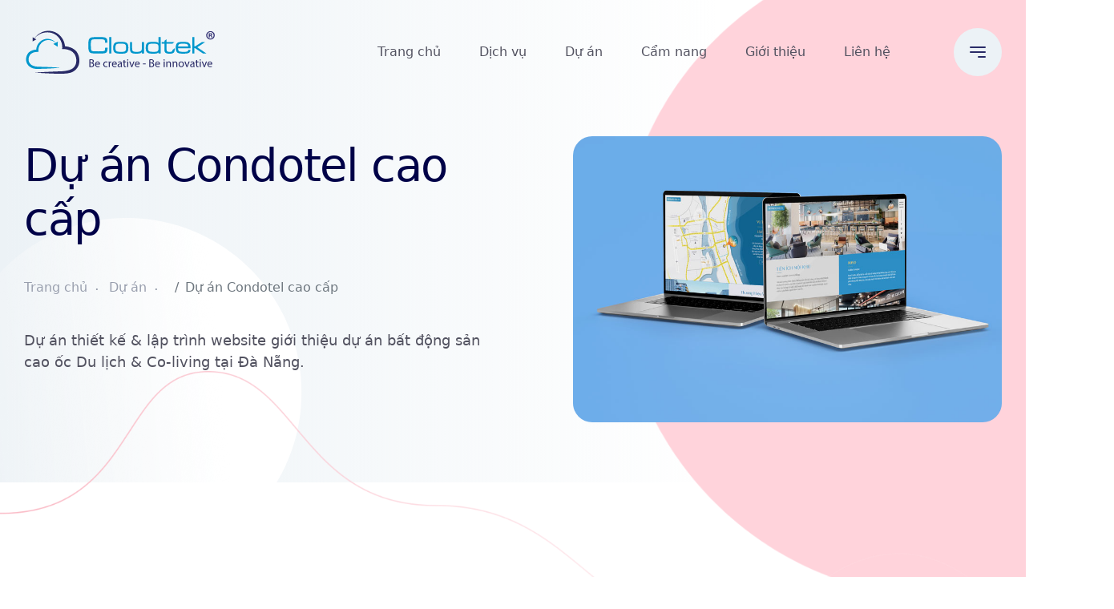

--- FILE ---
content_type: text/html; charset=UTF-8
request_url: https://cloudtek.vn/du-an/du-an-condotel-cao-cap
body_size: 7135
content:
<!DOCTYPE HTML>
<html lang="vi">

<head>
    <meta charset="utf-8">
    <meta http-equiv="Content-Type" content="text/html; charset=utf-8">
    <meta http-equiv="x-ua-compatible" content="IE=edge,chrome=1">
    <title id="hdtitle">Dự ánCondotel cao cấp</title>
    <meta name="description" content="Dự án thiết kế &amp; lập trình website giới thiệu dự án bất động sản cao ốc Du lịch &amp; Co-living tại Đà Nẵng.">
    <meta name="keywords" content="">
    <meta property="og:image" content="https://cloudtek.vn/photos/portfolio/lyfdn/lyfdn-3.jpg">
    <meta name="csrf-token" content="">
    <link rel="canonical" href="https://cloudtek.vn/du-an/du-an-condotel-cao-cap" />
        <meta name="viewport"
        content="width=device-width, initial-scale=1.0, user-scalable=0, minimum-scale=1.0, maximum-scale=1.0">
    <link rel="shortcut icon" type="image/x-icon" href="/favicon.png">
    <link rel="stylesheet" href="/cloudtekvn/assets/css/vendor/bootstrap.min.css">
        <noscript>
        <link rel="stylesheet" type="text/css" href="/cloudtekvn/assets/css/vendor/font-awesome.css">
        <link rel="stylesheet" type="text/css" href="/assets/plugins/OwlCarousel2-2.2.1/dist/assets/owl.carousel.min.css"/>
        <link rel="stylesheet" type="text/css" href="/assets/plugins/OwlCarousel2-2.2.1/dist/assets/owl.theme.default.min.css"/>
        <link rel="stylesheet" type="text/css" href="/assets/plugins/pnotify/pnotify.custom.min.css">
        <link rel="stylesheet" type="text/css" href="/cloudtekvn/assets/css/vendor/slick.css">
        <link rel="stylesheet" type="text/css" href="/cloudtekvn/assets/css/vendor/slick-theme.css">
        <link rel="stylesheet" type="text/css" href="/cloudtekvn/assets/css/vendor/sal.css">
        <link rel="stylesheet" type="text/css" href="/assets/css/core.min.css">
        <link rel="stylesheet" type="text/css" href="/assets/css/product-rating.min.css">
    </noscript>
    <link rel="preload" as="style" href="/cloudtekvn/assets/css/vendor/font-awesome.css" onload="this.rel='stylesheet'"/>
    <link rel="preload" as="style" href="/assets/plugins/OwlCarousel2-2.2.1/dist/assets/owl.carousel.min.css" onload="this.rel='stylesheet'"/>
    <link rel="preload" as="style" href="/assets/plugins/OwlCarousel2-2.2.1/dist/assets/owl.theme.default.min.css" onload="this.rel='stylesheet'"/>
    <link rel="preload" as="style" href="/assets/plugins/pnotify/pnotify.custom.min.css" onload="this.rel='stylesheet'"/>
    <link rel="preload" as="style" href="/cloudtekvn/assets/css/vendor/slick.css" onload="this.rel='stylesheet'"/>
    <link rel="preload" as="style" href="/cloudtekvn/assets/css/vendor/slick-theme.css" onload="this.rel='stylesheet'"/>
    <link rel="preload" as="style" href="/cloudtekvn/assets/css/vendor/sal.css" onload="this.rel='stylesheet'"/>
    <link rel="preload" as="style" href="/assets/css/core.min.css" onload="this.rel='stylesheet'"/>
    <link rel="preload" as="style" href="/assets/css/product-rating.min.css" onload="this.rel='stylesheet'"/>
    
    <!-- Site Stylesheet -->
    <link rel="stylesheet" href="/cloudtekvn/assets/css/app.min.css">
    
    <style>
        #preloader {
            position: fixed;
            width: 100%;
            height: 100%;
            background: linear-gradient(135deg, rgba(255,255,255,1) 0%, rgba(222,251,251,1) 100%);
            top: 0;
            left: 0;
            z-index: 100;
            display: flex;
            flex-wrap: wrap;
            align-items: center;
            transition: 1s;
            transition-delay: 1.5s;
        }
        #preloader.hide {
            top: -100%;
            opacity: 0;
        }
        #preloader .loading-icon {
            width: 65%;
            height: auto;
        }
        #preloader .line {
                height: 1px;
                width: 25%;
                margin-left: auto; 
                margin-right: auto;
                background: linear-gradient(to right, #12c2e9, #c471ed, #f64f59);
        }
        @media(min-width: 1200px){
            #preloader .loading-icon {
                width: 38%;
            }
        }
        @keyframes logo-path-1-dash {
            0% {
                stroke-dashoffset: 2000;
                fill-opacity: 0;
            }

            80% {
                stroke-dashoffset: 0;
                fill-opacity: 0;
            }
            100% {
                stroke-dashoffset: 0;
                fill-opacity: 1;
            }
        }
        @keyframes logo-path-c-dash {
            0% {
                stroke-dashoffset: 2000;
                fill-opacity: 0;
            }

            80% {
                stroke-dashoffset: 1477;
                fill-opacity: 0;
            }
            100% {
                stroke-dashoffset: 1477;
                fill-opacity: 1;
            }
        }
        @keyframes logo-path-d-dash {
            0% {
                stroke-dashoffset: 2000;
                fill-opacity: 0;
            }

            80% {
                stroke-dashoffset: 1689;
                fill-opacity: 0;
            }
            100% {
                stroke-dashoffset: 1689;
                fill-opacity: 1;
            }
        }
        @keyframes logo-path-r-dash {
            0% {
                stroke-dashoffset: 2000;
                fill-opacity: 0;
            }

            80% {
                stroke-dashoffset: 1689;
                fill-opacity: 0;
            }
            100% {
                stroke-dashoffset: 1689;
                fill-opacity: 1;
            }
        }
    </style>

        <!-- Global site tag (gtag.js) - Google Analytics -->
<script async src="https://www.googletagmanager.com/gtag/js?id=UA-136388613-1"></script>
<script>
  window.dataLayer = window.dataLayer || [];
  function gtag(){dataLayer.push(arguments);}
  gtag('js', new Date());

  gtag('config', 'UA-136388613-1');
</script>
        <meta property="fb:app_id" content="543856814459176"/>
             
             
            <link rel="stylesheet" href="/assets/plugins/fancybox-master-4/fancybox.min.css">
</head>

<body class="sticky-header">
        			 
				 
	    <a href="#main-wrapper" id="backto-top" class="back-to-top">
        <i class="far fa-angle-double-up"></i>
    </a>

    
    <div id="main-wrapper" class="main-wrapper">

        <header class="header axil-header header-style-1">
    <div id="axil-sticky-placeholder"></div>
    <div class="axil-mainmenu">
        <div class="container">
            <div class="header-navbar">
                <div class="header-logo">
                    <a href="/"><img class="light-version-logo" src="/photos/logo/cloudtek-horizontal.svg" alt="Cloudtek"></a>
                </div>
                <div class="header-main-nav">
                    <!-- Start Mainmanu Nav -->
                    <nav class="mainmenu-nav" id="mobilemenu-popup">
                        <div class="d-block d-lg-none">
                            <div class="mobile-nav-header">
                                <div class="mobile-nav-logo">
                                    <a href="/">
                                        <img class="light-mode" src="/photos/logo/cloudtek-horizontal.svg" alt="Cloudtek">
                                    </a>
                                </div>
                                <button class="mobile-menu-close" data-bs-dismiss="offcanvas"><i
                                        class="fas fa-times"></i></button>
                            </div>
                        </div>
                        <ul class="mainmenu">
                                                                                    <li class="">
                                <a class="" href="/">Trang chủ</a>
                                                            </li>
                                                                                                                <li class="">
                                <a class="" href="/dich-vu">Dịch vụ</a>
                                                            </li>
                                                                                                                <li class="">
                                <a class="" href="/du-an">Dự án</a>
                                                            </li>
                                                                                                                <li class="">
                                <a class="" href="/blog">Cẩm nang</a>
                                                            </li>
                                                                                                                <li class="">
                                <a class="" href="/gioi-thieu">Giới thiệu</a>
                                                            </li>
                                                                                                                <li class="">
                                <a class="" href="/lien-he">Liên hệ</a>
                                                            </li>
                                                                                                                                        </ul>
                    </nav>
                    <!-- End Mainmanu Nav -->
                </div>
                <div class="header-action">
                    <ul class="list-unstyled">
                        <li class="sidemenu-btn d-lg-block d-none">
                            <button class="btn-wrap" data-bs-toggle="offcanvas" data-bs-target="#offcanvasMenuRight">
                                <span></span>
                                <span></span>
                                <span></span>
                            </button>
                        </li>
                        <li class="mobile-menu-btn sidemenu-btn d-lg-none d-block">
                            <button class="btn-wrap" data-bs-toggle="offcanvas" data-bs-target="#mobilemenu-popup">
                                <span></span>
                                <span></span>
                                <span></span>
                            </button>
                        </li>
                    </ul>
                </div>
            </div>
        </div>
    </div>
</header>
        
        <div class="breadcrum-area breadcrumb-banner single-breadcrumb">
    <div class="container">
        <div class="row align-items-center">
            <div class="col-lg-6">
                <div class="section-heading heading-left" data-sal="slide-right" data-sal-duration="1000"
                    data-sal-delay="300">
                    <h2 class="title h2">Dự án Condotel cao cấp</h2>
                    <div class="breadcrumb">
                        <ul class="list-unstyled">
                            <li><a href="/">Trang chủ</a></li>
                                                                                                <li class="breadcrumb-item"><a href="/du-an">Dự án</a></li>
                                                                                                                                <li class="breadcrumb-item active" aria-current="page">Dự án Condotel cao cấp</li>
                                                                                    </ul>
                    </div>
                    <p>Dự án thiết kế &amp; lập trình website giới thiệu dự án bất động sản cao ốc Du lịch &amp; Co-living tại Đà Nẵng.</p>
                </div>
            </div>
            <div class="col-lg-6">
                <div class="banner-thumbnail" data-sal="slide-up" data-sal-duration="1000" data-sal-delay="400">
                    <img class="paralax-image" src="/photos/portfolio/lyfdn/lyfdn-3.jpg" alt="Dự án Condotel cao cấp">
                </div>
            </div>
        </div>
    </div>
    <ul class="shape-group-8 list-unstyled">
        <li class="shape shape-1" data-sal="slide-right" data-sal-duration="500" data-sal-delay="100">
            <img src="/cloudtekvn/assets/media/others/bubble-9.png" alt="Bubble">
        </li>
        <li class="shape shape-2" data-sal="slide-left" data-sal-duration="500" data-sal-delay="200">
            <img src="/cloudtekvn/assets/media/others/bubble-20.png" alt="Bubble">
        </li>
        <li class="shape shape-3" data-sal="slide-up" data-sal-duration="500" data-sal-delay="300">
            <img src="/cloudtekvn/assets/media/others/line-4.png" alt="Line">
        </li>
    </ul>
</div>

                        <section class="section-padding single-portfolio-area">
    <div class="container post-entry">
        <div class="row">
<div class="col-12 col-lg-5">
<div class="heading-left mb-0">
<h3 class="title">Sơ lược về dự &aacute;n</h3>
</div>
<p>Dự &aacute;n (sắp được c&ocirc;ng bố ch&iacute;nh thức trong thời gian tới) l&agrave; dự &aacute;n căn hộ du lịch theo m&ocirc; h&igrave;nh co-living (chia sẻ kh&ocirc;ng gian sống) được triển khai tại Đ&agrave; Nẵng, đ&oacute;n đầu m&ocirc; h&igrave;nh kinh doanh mới tại địa phương. LYF - thương hiệu của Tập đo&agrave;n Ascott - đơn vị kết hợp du lịch, nghỉ dưỡng v&agrave; l&agrave;m việc, giải tr&iacute; v&agrave;o kh&ocirc;ng gian dự &aacute;n. <span>Dự &aacute;n n&agrave;y đ&aacute;nh dấu bước đi mới của LYF nhằm đ&aacute;p ứng nhu cầu của giới trẻ, đ&oacute;n đầu m&ocirc; h&igrave;nh kinh doanh kh&aacute;ch sạn du lịch mới tại địa phương. Doanh nghiệp n&agrave;y từng triển khai th&agrave;nh c&ocirc;ng m&ocirc; h&igrave;nh co-living tại c&aacute;c th&agrave;nh phố s&ocirc;i động ở ch&acirc;u &Aacute;, đồng thời l&ecirc;n kế hoạch ph&aacute;t triển ở ch&acirc;u &Acirc;u v&agrave; ch&acirc;u &Uacute;c.</span></p>
<p>Hiện tại, website của dự &aacute;n đang được Cloudtek thực hiện, đ&atilde; ho&agrave;n th&agrave;nh c&ocirc;ng đoạn thiết kế v&agrave; lập tr&igrave;nh, chuẩn bị đưa v&agrave;o vận h&agrave;nh.</p>
</div>
<div class="col-12 col-lg-6 offset-xl-1">
<div class="why-choose-us">
<div class="heading-left">
<h3 class="title">Dịch vụ cung cấp</h3>
</div>
<div class="accordion" id="choose-accordion">
<div class="accordion-item">
<h2 class="accordion-header" id="headingOne"><button class="accordion-button" type="button" data-bs-toggle="collapse" data-bs-target="#collapseOne" aria-expanded="true" aria-controls="collapseOne"> <i class="far fa-compress"></i> Thiết kế </button></h2>
<div id="collapseOne" class="accordion-collapse collapse show" aria-labelledby="headingOne" data-bs-parent="#choose-accordion">
<div class="accordion-body">Cloudtek hỗ trợ tư vấn thiết kế giao diện website đ&aacute;p ứng th&agrave;nh c&ocirc;ng c&aacute;c y&ecirc;u cầu: giao diện với bố cục &amp; chuyển động đẹp mắt, đ&aacute;p ứng khả năng responsive tốt, thể hiện đ&uacute;ng phong c&aacute;ch "sống năng động, đề cao t&iacute;nh trải nghiệm, cảm x&uacute;c của giới trẻ", cũng như giới thiệu đầy đủ nội dung về dự &aacute;n như vị tr&iacute;, tiện &iacute;ch, sản phẩm, th&ocirc;ng tin chủ đầu tư, thư viện, brochure...</div>
</div>
</div>
<div class="accordion-item">
<h2 class="accordion-header" id="headingTwo"><button class="accordion-button collapsed" type="button" data-bs-toggle="collapse" data-bs-target="#collapseTwo" aria-expanded="false" aria-controls="collapseTwo"> <i class="far fa-code"></i>Lập tr&igrave;nh </button></h2>
<div id="collapseTwo" class="accordion-collapse collapse" aria-labelledby="headingTwo" data-bs-parent="#choose-accordion">
<div class="accordion-body">Cloudtek lập tr&igrave;nh website dự &aacute;n Lyf Da Nang bằng nền tảng <strong>WebExpress</strong> với chức năng gửi th&ocirc;ng tin li&ecirc;n hệ, đăng k&yacute; tư vấn, gọi điện, email... c&ugrave;ng hệ thống quản trị nội dung (CMS)</div>
</div>
</div>
<div class="accordion-item">
<h2 class="accordion-header" id="headingThree"><button class="accordion-button collapsed" type="button" data-bs-toggle="collapse" data-bs-target="#collapseThree" aria-expanded="false" aria-controls="collapseThree"> <i class="fal fa-globe"></i>Hosting </button></h2>
<div id="collapseThree" class="accordion-collapse collapse" aria-labelledby="headingThree" data-bs-parent="#choose-accordion">
<div class="accordion-body">Cloudtek cung cấp dịch vụ hosting (lưu trữ dữ liệu website) với băng th&ocirc;ng kh&ocirc;ng giới hạn, c&ugrave;ng dịch vụ hỗ trợ backup data định kỳ.</div>
</div>
</div>
</div>
</div>
</div>
</div>
<p></p>
            </div>
</section>                                <div class="section section-padding-equal bg-color-light">
    <div class="container">
        <h3 class="title text-center">Album ảnh dự án</h3>
        <div class="portfolio-item-album owl-carousel owl-theme">
                        <div class="item"><a href="/photos/portfolio/lyfdn/lyfdn-1.jpg" data-fancybox="portfolio-item-album"><img src="/photos/portfolio/lyfdn/lyfdn-1.jpg" alt="Dự án - Dự án Condotel cao cấp"/></a></div>
                        <div class="item"><a href="/photos/portfolio/lyfdn/lyfdn-2.jpg" data-fancybox="portfolio-item-album"><img src="/photos/portfolio/lyfdn/lyfdn-2.jpg" alt="Dự án - Dự án Condotel cao cấp"/></a></div>
                        <div class="item"><a href="/photos/portfolio/lyfdn/lyfdn-3.jpg" data-fancybox="portfolio-item-album"><img src="/photos/portfolio/lyfdn/lyfdn-3.jpg" alt="Dự án - Dự án Condotel cao cấp"/></a></div>
                    </div>
    </div>
    <ul class="shape-group-16 list-unstyled">
        <li class="shape shape-1"><img src="/cloudtekvn/assets/media/others/circle-2.png" alt="circle"></li>
        <li class="shape shape-2"><img src="/cloudtekvn/assets/media/others/bubble-2.png" alt="Line"></li>
        <li class="shape shape-3"><img src="/cloudtekvn/assets/media/others/bubble-1.png" alt="Line"></li>
    </ul>
</div>                                <section class="section call-to-action-area">
    <div class="container">
        <div class="call-to-action">
            <div class="section-heading heading-light">
                <span class="subtitle">Đừng ngần ngại để lại thông tin nếu bạn đang cần</span>
                <h2 class="title">Hỗ Trợ Tư Vấn Cho Dự Án Sắp Tới?</h2>
                <a role="button" data-bs-toggle="modal" data-bs-target="#CallToActionModal" class="axil-btn btn-large btn-fill-white">Để lại thông tin</a>
            </div>
            <div class="thumbnail">
                <div class="larg-thumb" data-sal="zoom-in" data-sal-duration="600" data-sal-delay="100">
                    <img class="paralax-image" src="/cloudtekvn/assets/media/others/chat-group.png" alt="Chat">
                </div>
                <ul class="list-unstyled small-thumb">
                    <li class="shape shape-1" data-sal="slide-right" data-sal-duration="800" data-sal-delay="400">
                        <img class="paralax-image" src="/cloudtekvn/assets/media/others/laptop-poses.png" alt="Laptop">
                    </li>
                    <li class="shape shape-2" data-sal="slide-left" data-sal-duration="800" data-sal-delay="300">
                        <img class="paralax-image" src="/cloudtekvn/assets/media/others/bill-pay.png" alt="Bill">
                    </li>
                </ul>
            </div>
        </div>
    </div>

    <ul class="list-unstyled shape-group-9">
        <li class="shape shape-1"><img src="/cloudtekvn/assets/media/others/bubble-12.png" alt="Comments"></li>
        <li class="shape shape-2"><img src="/cloudtekvn/assets/media/others/bubble-16.png" alt="Comments"></li>
        <li class="shape shape-3"><img src="/cloudtekvn/assets/media/others/bubble-13.png" alt="Comments"></li>
        <li class="shape shape-4"><img src="/cloudtekvn/assets/media/others/bubble-14.png" alt="Comments"></li>
        <li class="shape shape-5"><img src="/cloudtekvn/assets/media/others/bubble-16.png" alt="Comments"></li>
        <li class="shape shape-6"><img src="/cloudtekvn/assets/media/others/bubble-15.png" alt="Comments"></li>
        <li class="shape shape-7"><img src="/cloudtekvn/assets/media/others/bubble-16.png" alt="Comments"></li>
    </ul>
</section>        
        
        <footer class="footer-area">
    <div class="container">
        <div class="footer-top">
            <div class="footer-social-link">
                <ul class="list-unstyled">
                                            <li><a target="_blank" href="https://facebook.com" data-sal="slide-up" data-sal-duration="500"
                            data-sal-delay="100"><i class="fab fa-facebook-f"></i></a></li>
                                            <li><a target="_blank" href="https://facebook.com" data-sal="slide-up" data-sal-duration="500"
                            data-sal-delay="200"><i class="fab fa-twitter"></i></a></li>
                                            <li><a target="_blank" href="https://facebook.com" data-sal="slide-up" data-sal-duration="500"
                            data-sal-delay="300"><i class="fab fa-pinterest-p"></i></a></li>
                                            <li><a target="_blank" href="https://facebook.com" data-sal="slide-up" data-sal-duration="500"
                            data-sal-delay="400"><i class="fab fa-linkedin-in"></i></a></li>
                                            <li><a target="_blank" href="https://facebook.com" data-sal="slide-up" data-sal-duration="500"
                            data-sal-delay="500"><i class="fab fa-instagram"></i></a></li>
                                            <li><a target="_blank" href="https://facebook.com" data-sal="slide-up" data-sal-duration="500"
                            data-sal-delay="600"><i class="fab fa-vimeo-v"></i></a></li>
                                            <li><a target="_blank" href="https://facebook.com" data-sal="slide-up" data-sal-duration="500"
                            data-sal-delay="700"><i class="fab fa-dribbble"></i></a></li>
                                            <li><a target="_blank" href="https://facebook.com" data-sal="slide-up" data-sal-duration="500"
                            data-sal-delay="800"><i class="fab fa-behance"></i></a></li>
                                    </ul>
            </div>
        </div>
        <div class="footer-main">
            <div class="row">
                <div class="col-xl-6 col-lg-5" data-sal="slide-right" data-sal-duration="800" data-sal-delay="100">
                    <div class="footer-widget border-end">
                        <div class="text-center">
                            <p><img style="width: 70%" src="/photos/logo/cloudtek-horizontal.svg" alt="Cloudtek logo"/></p> <p>Cloudtek&reg; luôn nỗ lực mang đến trải nghiệm dịch vụ tốt nhất cho quý khách hàng & đối tác.</p>
                        </div>
                    </div>
                </div>
                <div class="col-xl-6 col-lg-7" data-sal="slide-left" data-sal-duration="800" data-sal-delay="100">
                    <div class="row">
                        <div class="col-sm-6 col-lg-7">
                            <div class="footer-widget">
                                <h6 class="widget-title">Liên hệ</h6>
                                <div class="footer-menu-link">
                                    <ul class="list-unstyled">
                                                                                                                        <li>Công ty TNHH CLOUDTEK</li>
                                                                                                                                                                <li>Địa chỉ trụ sở chính: 85 Hoàng Sa, Phường Tân Định, TPHCM</li>
                                                                                                                                                                <li>MST: 0315581414</li>
                                                                                                                                                                <li>Hotline: 078 667 1250</li>
                                                                                                                                                                <li>minhtu.cloudtek@gmail.com</li>
                                                                                                                    </ul>
                                </div>
                            </div>
                        </div>
                        <div class="col-sm-6 col-lg-5">
                            <div class="footer-widget">
                                <h6 class="widget-title">Truy cập nhanh</h6>
                                <div class="footer-menu-link">
                                    <ul class="list-unstyled">
                                                                                                                        <li><a href="/">Trang chủ</a></li>
                                                                                                                                                                <li><a href="/gioi-thieu">Giới thiệu</a></li>
                                                                                                                                                                <li><a href="/lien-he">Liên hệ</a></li>
                                                                                                                                                                <li><a href="/lien-he">Dịch vụ</a></li>
                                                                                                                                                                <li><a href="/lien-he">Tuyển dụng</a></li>
                                                                                                                    </ul>
                                </div>
                            </div>
                        </div>
                    </div>
                </div>
            </div>
        </div>
        <div class="footer-bottom" data-sal="slide-up" data-sal-duration="500" data-sal-delay="100">
            <div class="row"> <div class="col-12 col-md-6"> <div class="footer-copyright"> <span class="copyright-text">© 2021. Bản quyền website thuộc về <a href="/">Cloudtek</a>.</span> </div> </div> <div class="col-12 col-md-6"> <div class="footer-bottom-link"> <ul class="list-unstyled"> <li><a href="/chinh-sach-quyen-rieng-tu">Chính sách quyền riêng tư</a></li> <li><a href="/dieu-khoan-su-dung-website">Điều khoản sử dụng website</a></li> </ul> </div> </div> </div>
        </div>
    </div>
</footer>

        
        <div id="CallToActionModal" class="modal fade" role="dialog">
    <div class="modal-dialog none-background-modal modal-lg">
        <div class="modal-content">
            <div class="close-button" data-dismiss="modal">
                <i style="color:#fff; font-size: 25px; cursor:pointer" class="fa fa-close"></i>
            </div>
            <div class="consult-form" id="call-to-action-app">
                <h3 class="section-subtitle alt">TƯ VẤN MIỄN PHÍ</h3>
                
                <div class="form-wrapper">
                    <form class="call-to-action-form">
                        <input type="hidden" name="ip_address" value="3.138.120.187"/>
                        <input type="hidden" name="page_url" value="https://cloudtek.vn/du-an/du-an-condotel-cao-cap"/>
                        <input type="hidden" name="page" value="Dự ánCondotel cao cấp"/>
                        <div class="row">
                            <div class="col-12 col-lg-6 mb-3">
                                <input type="text" class="form-control" name="name" placeholder="Tên của bạn">
                            </div>
                            <div class="col-12 col-lg-6 mb-3">
                                <input type="text" class="form-control" name="phone" placeholder="Số điện thoại">
                            </div>
                            <div class="col-12 col-lg-6 mb-3">
                                <input type="text" class="form-control" name="email" placeholder="Email">
                            </div>
                            <div class="col-12 col-lg-6 mb-3">
                                <input type="text" class="form-control" name="title" placeholder="Tiêu đề" value="Cần hỗ trợ tư vấn">
                            </div>
                            <div class="col-12 mb-3">
                                <textarea  class="form-control" name="message" placeholder="Lời nhắn"></textarea>
                                <input type="hidden" class="form-control" name="type" value="booking">
                            </div>
                        </div>
                    </form>
                    <button onclick="callToActionSubmit(this)" class="axil-btn btn-fill-primary btn-fluid btn-primary">
                        <span><i class="fa fa-paper-plane"></i> Gửi ngay</span>
                    </button>
                </div>
            </div>
        </div>
    </div>
</div>
        <div class="offcanvas offcanvas-end header-offcanvasmenu" tabindex="-1" id="offcanvasMenuRight">
    <div class="offcanvas-header">
        <button type="button" class="btn-close" data-bs-dismiss="offcanvas" aria-label="Close"></button>
    </div>
    <div class="offcanvas-body">
        
        <div class="row ">
            <div class="col-lg-5 col-xl-6">
                <ul class="main-navigation list-unstyled">
                                                                        <li><a href="/">Trang chủ</a></li>
                                                                                                <li><a href="/dich-vu">Dịch vụ</a></li>
                                                                                                <li><a href="/du-an">Dự án</a></li>
                                                                                                <li><a href="/blog">Cẩm nang</a></li>
                                                                                                <li><a href="/gioi-thieu">Giới thiệu</a></li>
                                                                                                <li><a href="/lien-he">Liên hệ</a></li>
                                                                                                        </ul>
            </div>
            <div class="col-lg-7 col-xl-6">
                <div class="contact-info-wrap">
                    <div class="contact-inner">
                        <address class="address">
                            <span class="title">Trụ sở</span>
                            <p>85 Hoàng Sa, P. Đa Kao, Q.1, TPHCM</p>
                        </address>
                        <address class="address">
                            <span class="title">Liên hệ</span>
                            <a class="tel" href="tel:+84786671250"><i class="fas fa-phone"></i>+84 78 667 1250</a>
                            <a class="tel" href="tel:12125553333"><i class="fas fa-envelope"></i>minhtu.cloudtek@gmail.com</a>
                        </address>
                    </div>
                    <div class="contact-inner">
                        <h5 class="title">Find us here</h5>
                        <div class="contact-social-share">
                            <ul class="social-share list-unstyled">
                                <li><a target="_blank" href="https://facebook.com/"><i class="fab fa-facebook-f"></i></a></li>
                                <li><a target="_blank" href="https://twitter.com/"><i class="fab fa-twitter"></i></a></li>
                                <li><a target="_blank" href="https://www.behance.net/"><i class="fab fa-behance"></i></a></li>
                                <li><a target="_blank" href="https://www.linkedin.com/"><i class="fab fa-linkedin-in"></i></a></li>
                            </ul>
                        </div>
                    </div>
                </div>
            </div>
        </div>
    </div>
</div>        
    </div>


    <script src="/cloudtekvn/assets/js/vendor/jquery-3.6.0.min.js"></script>
    <script src="/cloudtekvn/assets/js/vendor/bootstrap.min.js"></script>
    <script src="/assets/plugins/pnotify/pnotify.custom.min.js"></script>
    <script src="/cloudtekvn/assets/js/vendor/isotope.pkgd.min.js"></script>
    <script src="/cloudtekvn/assets/js/vendor/imagesloaded.pkgd.min.js"></script>
    
    <script src="/cloudtekvn/assets/js/vendor/jquery-appear.js"></script>
    <script src="/cloudtekvn/assets/js/vendor/sal.js"></script>
    
    

    <script src="/assets/plugins/OwlCarousel2-2.2.1/dist/owl.carousel.min.js"></script>
    <script src="/assets/plugins/axios/axios.min.js"></script>
    <script src="/cloudtekvn/assets/js/vendor/jquery.nav.js"></script>

    <!-- Site Scripts -->
    <script src="/cloudtekvn/assets/js/app.min.js"></script>
    <script>
        $(document).ready(function(){
            $('#preloader').addClass('hide');
        })
    </script>
    <script>
function callToActionValidate(data) {
    var validate = {pass: 0, error: ''}
    if (data.name == '') {
        validate.error = 'Bạn chưa nhập tên';
    } else if (data.phone == '') {
        validate.error = 'Bạn chưa nhập số điện thoại';
    }else if(data.email == ''){
        validate.error = 'Bạn chưa nhập email';
    }else if (data.email != '' && data.email.indexOf('@') < 0) {
        validate.error = 'Bạn chưa nhập đúng định dạng email';
    }else {
        validate.pass = 1;
    }
    return validate;
}
function callToActionFormReset(){
    $('.call-to-action-form input.form-control').val('');
}
function callToActionSubmit(button){
    button.disabled = true;
    button.innerHTML = '<span>Vui lòng chờ</span>';
    var form_data_array = $('.call-to-action-form').serializeArray();
    var form_object = {};
    form_data_array.forEach((r)=>{
        form_object[r.name] = r.value;
    });
    setTimeout(()=>{
        var validate = callToActionValidate(form_object);
        if(validate.pass == 0 ){
            new PNotify({
                title: 'XỬ LÝ THẤT BẠI',
                text: validate.error,
                type: 'error',
                styling: 'fontawesome'
            });
            button.disabled = false;
            button.innerHTML = '<span><i class="fa fa-paper-plane"></i> Gửi ngay</span>';
        }else{
            axios.post('/public-process/contact-submit/submit', form_object).then((response)=>{
                if (response.data.code == 0) {
                    new PNotify({
                        title: 'XỬ LÝ THÀNH CÔNG',
                        text: response.data.message,
                        type: 'success',
                        styling: 'fontawesome'
                    });
                    callToActionFormReset();
                    button.disabled = false;
                    button.innerHTML = 'Gửi ngay';
                    // alert('Thư liên hệ');
                } else if (response.data.code == 1) {
                    new PNotify({
                        title: 'GỬI THÔNG TIN THẤT BẠI',
                        text: response.data.message,
                        type: 'error',
                        styling: 'fontawesome'
                    });
                }
            }).catch((error)=>{
                new PNotify({
                    title: 'XỬ LÝ THẤT BẠI',
                    text: error,
                    type: 'error',
                    styling: 'fontawesome'
                });
                button.disabled = false;
                button.innerHTML = 'Gửi ngay';
            })
        }
    },form_data_array.length);
}
</script>
<script src="/assets/plugins/fancybox-master-4/fancybox.min.js"></script>
<script>
    $('.portfolio-item-album.owl-carousel').owlCarousel({
        loop:false,
        nav:false,
        lazyLoad: true,
        margin: 5,
        responsive:{
            0:{
                items:1
            },
            600:{
                items:1
            },
            1000:{
                items:2
            },
            1200:{
                items:3
            },
            1500:{
                items:3
            },
            2500:{
                items:4
            }
        }
    });
</script>
    <script>
        if($('.preloader').length){
            
            var e1 = new Event('loaded');
            setTimeout(function(){
                $("body").addClass("page-loaded");
                var elem = document;
                elem.dispatchEvent(e1);
            },1200)
        }
    </script>
            <div id="fb-root"></div>
<script defer crossorigin="anonymous" src="https://connect.facebook.net/vi_VN/sdk.js#xfbml=1&version=v8.0&appId=543856814459176&autoLogAppEvents=1" nonce="vlNDKwlq"></script>
                 
                 
    </body>

</html>

--- FILE ---
content_type: text/css
request_url: https://cloudtek.vn/cloudtekvn/assets/css/app.min.css
body_size: 22795
content:
:root{--color-primary:#0097cc;--color-white:#ffffff;--color-black:#000000;--color-light:#ECF2F6;--color-dark:#292b67;--color-text-dark:#292930;--color-accent1:#FFDC60;--color-accent2:#FAB8C4;--color-blue-shade:#6865FF;--color-link:#2522BA;--color-mabel:#DBF8FF;--color-fog:#DBDEFF;--color-pink-shade:#FFD3DB;--color-peach:#FFEDDC;--color-rose:#C75C6F;--color-chart1:#896BA7;--color-chart2:#BADEFF;--color-body:#525260;--color-gray-1:#757589;--color-gray-2:#999FAE;--color-gray-3:#999AB8;--color-gray-4:#99A1AA;--color-ship-gray:#42424A;--color-ghost:#C7C7D5;--color-mercury:#E5E5E5;--gradient-primary:linear-gradient(90deg, #ECF2F6 0%, rgba(236, 242, 246, 0) 70.31%);--gradient-blue:linear-gradient(145.92deg, #0096cb 20.18%, #00abe7 76.9%);--gradient-accent:linear-gradient(180deg, #FAB8C4 0%, #FFEDF0 100%);--gradient-white:linear-gradient(266.3deg, rgba(236, 242, 246, 0) 7.84%, #ECF2F6 29.1%, rgba(236, 242, 246, 0) 64.32%);--gradient-dark:linear-gradient(180deg, #27272E 0%, #303035 100%);--border-light:1px solid #E3E6E9;--border-lighter:1px solid #ECF2F6;--border-dark:1px solid var(--color-ship-gray);--border-gray:1px solid var(--color-gray-4);--font-primary:system-ui,-apple-system,"Segoe UI",Roboto,"Helvetica Neue",Arial,"Noto Sans","Liberation Sans",sans-serif,"Apple Color Emoji","Segoe UI Emoji","Segoe UI Symbol","Noto Color Emoji";--font-secondary:system-ui,-apple-system,"Segoe UI",Roboto,"Helvetica Neue",Arial,"Noto Sans","Liberation Sans",sans-serif,"Apple Color Emoji","Segoe UI Emoji","Segoe UI Symbol","Noto Color Emoji";--font-awesome:'Font Awesome 5 Pro';--transition:all 0.3s ease-in-out;--font-body-1:18px;--font-body-2:16px;--font-body-3:14px;--font-body-4:12px;--line-height-b1:1.5;--line-height-b3:1.1;--h1:80px;--h2:43px;--h3:38px;--h4:27px;--h5:20px;--h6:18px}a{text-decoration:none;-webkit-transition:var(--transition);transition:var(--transition)}img{max-width:100%;height:auto;vertical-align:middle}ol.list-style,ul.list-style{margin:-10px 0}ol.list-style li,ul.list-style li{margin:10px 0}ol.list-style li::marker,ul.list-style li::marker{color:var(--color-primary)}.list-unstyled{padding-left:0;list-style:none;margin-bottom:0}.container,.container-fluid,.container-lg,.container-md,.container-sm,.container-xl,.container-xxl{padding-left:15px;padding-right:15px}@media only screen and (min-width:1200px) and (max-width:1399px){.container{max-width:100%;padding-left:30px;padding-right:30px}}.row{margin-left:-15px;margin-right:-15px}.row>[class*=col]{padding-left:15px;padding-right:15px}.row.g-0{margin-left:0;margin-right:0}.row.g-0>[class*=col]{padding-left:0;padding-right:0}@media only screen and (min-width:1400px){.row-35{margin-left:-35px;margin-right:-35px}.row-35>[class*=col]{padding-left:35px;padding-right:35px}.row-40{margin-left:-40px;margin-right:-40px}.row-40>[class*=col]{padding-left:40px;padding-right:40px}.row-45{margin-left:-45px;margin-right:-45px}.row-45>[class*=col]{padding-left:45px;padding-right:45px}}body{font-family:var(--font-secondary);font-size:var(--font-body-2);line-height:var(--line-height-b1);color:var(--color-body);font-weight:400;height:100%;vertical-align:baseline;-webkit-font-smoothing:antialiased;-moz-osx-font-smoothing:grayscale;text-rendering:optimizeLegibility}.h1,.h2,.h3,.h4,.h5,.h6,address,blockquote,h1,h2,h3,h4,h5,h6,hr,p,pre,table{margin:0 0 30px 0}h1 a,h2 a,h3 a,h4 a,h5 a,h6 a{color:inherit}h1,h2,h3,h4,h5,h6{font-family:var(--font-primary);font-weight:500;letter-spacing:-.025em;color:var(--color-text-dark)}.h1,h1{font-size:var(--h1);line-height:1.2}@media only screen and (min-width:1200px) and (max-width:1599px){.h1,h1{font-size:68px}}@media only screen and (max-width:1199px){.h1,h1{font-size:68px}}@media only screen and (max-width:767px){.h1,h1{font-size:48px}}.h2,h2{font-size:var(--h2);line-height:1.2}@media only screen and (min-width:1200px) and (max-width:1599px){.h2,h2{font-size:56px}}@media only screen and (max-width:1199px){.h2,h2{font-size:56px}}@media only screen and (max-width:767px){.h2,h2{font-size:38px}}@media only screen and (max-width:479px){.h2,h2{font-size:34px}}.h3,h3{font-size:var(--h3);line-height:1.2}@media only screen and (min-width:1200px) and (max-width:1599px){.h3,h3{font-size:40px}}@media only screen and (max-width:1199px){.h3,h3{font-size:36px}}@media only screen and (max-width:767px){.h3,h3{font-size:32px}}.h4,h4{font-size:var(--h4);line-height:1.2}@media only screen and (max-width:991px){.h4,h4{font-size:26px}}@media only screen and (max-width:767px){.h4,h4{font-size:20px}}.h5,h5{font-size:var(--h5);line-height:1.4}@media only screen and (max-width:767px){.h5,h5{font-size:20px}}.h6,h6{font-size:var(--h6);line-height:1.2}@media only screen and (max-width:767px){.h6,h6{font-size:18px}}p{font-size:var(--font-body-2);line-height:var(--line-height-b1);margin:0 0 20px 0}.body-font1{font-size:var(--font-body-1);line-height:var(--line-height-b1)}.body-font2{font-size:var(--font-body-2);line-height:var(--line-height-b1)}.body-font3{font-size:var(--font-body-3);line-height:var(--line-height-b3)}.body-font4{font-size:var(--font-body-4);line-height:var(--line-height-b3)}.form-control,input{border:var(--border-lighter);border-radius:16px;background-color:transparent;color:var(--color-text-dark);padding:7px 20px;width:100%}.form-control:focus,input:focus{outline:0;box-shadow:0 20px 48px -14px rgba(153,161,170,.25);border-color:transparent}.form-control::-webkit-input-placeholder,input::-webkit-input-placeholder{color:var(--color-gray-2);opacity:1}.form-control::-moz-placeholder,input::-moz-placeholder{color:var(--color-gray-2);opacity:1}.form-control:-ms-input-placeholder,input:-ms-input-placeholder{color:var(--color-gray-2);opacity:1}.form-control::-ms-input-placeholder,input::-ms-input-placeholder{color:var(--color-gray-2);opacity:1}.form-control::placeholder,input::placeholder{color:var(--color-gray-2);opacity:1}.form-control:-ms-input-placeholder,input:-ms-input-placeholder{color:var(--color-gray-2)}.form-control::-ms-input-placeholder,input::-ms-input-placeholder{color:var(--color-gray-2)}.form-group{margin-bottom:16px}.form-group label{font-size:14px;font-weight:500;color:var(--color-dark);margin-bottom:10px}.input-group{background-color:var(--color-white);border-radius:20px;height:72px;padding:10px 10px 10px 55px;box-shadow:0 24px 48px -15px rgba(153,161,170,.25)}@media only screen and (max-width:479px){.input-group{display:block;box-shadow:none;height:auto;padding:0}}.input-group:before{content:url(../../assets/media/icon/message.png);position:absolute;left:30px;top:24px;z-index:1}@media only screen and (max-width:479px){.input-group:before{left:15px;top:18px}}.input-group .form-control{padding:5px 15px;height:auto;border:none;background-color:transparent}.input-group .form-control:focus{box-shadow:none}@media only screen and (max-width:479px){.input-group .form-control{height:60px;width:100%;border-radius:20px!important;padding:5px 15px 5px 50px;border:1px solid var(--color-light)}}.input-group .subscribe-btn{border:none;background-color:var(--color-primary);color:var(--color-white);border-radius:16px!important;margin-left:0!important;padding:10px 28px;-webkit-transition:var(--transition);transition:var(--transition)}.input-group .subscribe-btn:hover{background-color:var(--color-link)}@media only screen and (max-width:479px){.input-group .subscribe-btn{margin-top:15px;padding:14px 30px}}.error-msg,.success-msg{margin-top:25px}.error-msg p,.success-msg p{margin-bottom:0;font-size:14px}.error-msg p{color:red}.success-msg p{color:#15c54b}.bg-color-dark{background-color:#1b1d4c}.bg-color-light{background-color:var(--color-light)}.bg-color-mercury{background-color:var(--color-mercury)}.bg-color-ship-gray{background-color:var(--color-ship-gray)}.color-gray-4{color:var(--color-gray-4)}.opacity-50{opacity:.5}.back-to-top{position:fixed;bottom:-40px;right:40px;display:block;width:50px;height:50px;line-height:50px;background:var(--color-primary);color:#fff;text-align:center;text-decoration:none;border-radius:50%;opacity:0;-webkit-transform:scale(.3);-ms-transform:scale(.3);transform:scale(.3);box-shadow:4px 4px 10px rgba(0,0,0,.2);z-index:9;-webkit-transition:all .3s;transition:all .3s}@media only screen and (max-width:575px){.back-to-top{width:40px;height:40px;line-height:40px}}.back-to-top:focus{color:var(--color-white)}.back-to-top.show{bottom:40px;right:40px;opacity:1;-webkit-transform:scale(1);-ms-transform:scale(1);transform:scale(1)}@media only screen and (max-width:575px){.back-to-top.show{bottom:10px;right:10px}}.back-to-top.show:hover{color:var(--color-white);bottom:30px;opacity:1}@media only screen and (max-width:575px){.back-to-top.show:hover{bottom:10px}}.breadcrum-area{background:var(--gradient-primary);padding:200px 0 100px;margin-top:-160px;position:relative;z-index:1}@media only screen and (max-width:1199px){.breadcrum-area{margin-top:-120px}}@media only screen and (max-width:767px){.breadcrum-area{padding:150px 0 40px}}.breadcrumb{display:block}.breadcrumb ul{margin-bottom:40px}@media only screen and (max-width:767px){.breadcrumb ul{margin-bottom:35px}}.breadcrumb li{display:inline-block;color:var(--color-primary);font-weight:500;position:relative;margin-right:22px}.breadcrumb li:after{content:".";color:var(--color-gray-2);font-size:18px;position:absolute;top:-5px;right:-15px}.breadcrumb li a{color:var(--color-gray-2)}.breadcrumb li a:hover{color:var(--color-primary)}.breadcrumb li:last-child:after{display:none}.breadcrumb .title{margin-bottom:0;width:80%}@media only screen and (max-width:991px){.breadcrumb .title{width:100%}}.breadcrumb-banner{padding:280px 0 200px}@media only screen and (max-width:1199px){.breadcrumb-banner{padding:200px 0 50px}}@media only screen and (max-width:991px){.breadcrumb-banner{padding:150px 0 40px}}@media only screen and (max-width:767px){.breadcrumb-banner{padding:150px 0 20px}}.breadcrumb-banner .section-heading .title{color:#000248;width:55%;margin-bottom:40px}@media only screen and (max-width:991px){.breadcrumb-banner .section-heading .title{width:100%;margin-bottom:30px}}.breadcrumb-banner .section-heading p{width:40%}@media only screen and (max-width:991px){.breadcrumb-banner .section-heading p{width:100%}}@media only screen and (max-width:991px){.breadcrumb-banner .section-heading{margin-bottom:40px}}.breadcrumb-banner .banner-thumbnail{position:absolute;bottom:-100px;right:190px;text-align:right}@media only screen and (min-width:1200px) and (max-width:1599px){.breadcrumb-banner .banner-thumbnail{right:-50px;bottom:-80px}.breadcrumb-banner .banner-thumbnail img{width:90%}}@media only screen and (max-width:1199px){.breadcrumb-banner .banner-thumbnail{right:-40px;bottom:-50px}.breadcrumb-banner .banner-thumbnail img{width:65%}}@media only screen and (max-width:991px){.breadcrumb-banner .banner-thumbnail{position:initial;text-align:center}.breadcrumb-banner .banner-thumbnail img{width:100%}}.breadcrumb-banner .banner-thumbnail.thumbnail-2{bottom:120px;right:100px}@media only screen and (min-width:1200px) and (max-width:1599px){.breadcrumb-banner .banner-thumbnail.thumbnail-2{right:-50px}}@media only screen and (max-width:1199px){.breadcrumb-banner .banner-thumbnail.thumbnail-2{right:0}}@media only screen and (max-width:991px){.breadcrumb-banner .banner-thumbnail.thumbnail-2{margin:-40px 0 0}.breadcrumb-banner .banner-thumbnail.thumbnail-2 img{width:100%}}.breadcrumb-banner .banner-thumbnail.thumbnail-3{bottom:-120px;right:80px;text-align:right}@media only screen and (min-width:1200px) and (max-width:1599px){.breadcrumb-banner .banner-thumbnail.thumbnail-3{right:-100px;bottom:-60px}.breadcrumb-banner .banner-thumbnail.thumbnail-3 img{width:80%}}@media only screen and (max-width:1199px){.breadcrumb-banner .banner-thumbnail.thumbnail-3{right:0;bottom:-50px}.breadcrumb-banner .banner-thumbnail.thumbnail-3 img{width:60%}}@media only screen and (max-width:991px){.breadcrumb-banner .banner-thumbnail.thumbnail-3{text-align:center;margin:-40px 0 0}.breadcrumb-banner .banner-thumbnail.thumbnail-3 img{width:100%}}@media only screen and (min-width:1200px) and (max-width:1599px){.breadcrumb-banner .banner-thumbnail.thumbnail-4 img{width:100%}}@media only screen and (max-width:1199px){.breadcrumb-banner .shape-group-8 .shape.shape-2 img{width:60%}}@media only screen and (max-width:991px){.breadcrumb-banner .shape-group-8 .shape.shape-2 img{width:50%}}.breadcrumb-banner .shape-group-8 .shape.shape-3{bottom:-200px;top:auto}@media only screen and (max-width:1199px){.breadcrumb-banner .shape-group-8 .shape.shape-3{bottom:0;opacity:.5}}.breadcrumb-banner.single-breadcrumb{padding:200px 0 75px}@media only screen and (max-width:1199px){.breadcrumb-banner.single-breadcrumb{padding:180px 0 70px}}@media only screen and (max-width:991px){.breadcrumb-banner.single-breadcrumb{padding:150px 0 40px}}.breadcrumb-banner.single-breadcrumb .section-heading .title{width:100%}.breadcrumb-banner.single-breadcrumb .section-heading p{width:100%}.breadcrumb-banner.single-breadcrumb .banner-thumbnail{position:initial}.breadcrumb-banner.single-breadcrumb .banner-thumbnail img{border-radius:24px}@media only screen and (max-width:1199px){.breadcrumb-banner.single-breadcrumb .banner-thumbnail img{width:100%}}.axil-btn{border-radius:20px;font-size:16px;font-weight:500;letter-spacing:-.04em;padding:18px 55px;height:auto;text-align:center;-webkit-transition:var(--transition);transition:var(--transition);position:relative;z-index:1}.axil-btn.btn-borderd{border:var(--border-gray);color:var(--color-dark);background-color:transparent}.axil-btn.btn-borderd:hover{background-color:var(--color-primary);color:var(--color-white);border-color:var(--color-primary)}.axil-btn.btn-fill-primary{background-color:var(--color-primary);color:var(--color-white);border:1px solid var(--color-primary);overflow:hidden}.axil-btn.btn-fill-primary::after{content:"";height:300px;width:300px;background-color:var(--color-link);border-radius:50%;position:absolute;top:50%;left:50%;-webkit-transform:translateY(-50%) translateX(-50%) scale(0);-ms-transform:translateY(-50%) translateX(-50%) scale(0);transform:translateY(-50%) translateX(-50%) scale(0);-webkit-transition:.5s cubic-bezier(.25,.46,.45,.94);transition:.5s cubic-bezier(.25,.46,.45,.94);z-index:-1}.axil-btn.btn-fill-primary:hover{background-color:var(--color-link);border-color:var(--color-link)}.axil-btn.btn-fill-primary:hover::after{-webkit-transform:translateY(-50%) translateX(-50%) scale(1);-ms-transform:translateY(-50%) translateX(-50%) scale(1);transform:translateY(-50%) translateX(-50%) scale(1)}.axil-btn.btn-fill-white{background-color:var(--color-white);box-shadow:0 48px 48px 0 rgba(0,0,0,.12)}.axil-btn.btn-fill-white:hover{background-color:var(--color-accent1);color:var(--color-white)}.axil-btn.btn-large{padding:23px 55px}@media only screen and (max-width:991px){.axil-btn.btn-large{padding:18px 35px}}.axil-btn.btn-large-fluid{padding:23px;width:100%}.axil-btn.btn-fluid{width:100%}.pagination{margin-top:80px;width:100%}#portforlio_cate_app .pagination{justify-content:center}@media only screen and (max-width:991px){.pagination{margin-top:45px}}.pagination ul{position:relative;display:-webkit-box;display:-webkit-flex;display:-ms-flexbox;display:flex;list-style:none;-webkit-flex-wrap:wrap;-ms-flex-wrap:wrap;flex-wrap:wrap;-webkit-box-align:center;-webkit-align-items:center;-ms-flex-align:center;align-items:center;margin:-3px;padding:0}@media only screen and (max-width:575px){.pagination ul{margin:-2px}}.pagination ul li{margin:3px}@media only screen and (max-width:575px){.pagination ul li{margin:2px}}.pagination ul li a{line-height:42px;min-width:42px;text-align:center;color:var(--color-dark);-webkit-transition:all .5s;transition:all .5s;display:block;padding:0 15px;transition:all .5s;border:var(--border-light);border-radius:4px}.pagination ul li a:hover{background:var(--color-primary);color:#fff;border-color:var(--color-primary)}.pagination ul li a.current{background:var(--color-primary);color:#fff;border-color:var(--color-primary)}@media only screen and (max-width:575px){.pagination ul li a{line-height:35px;min-width:35px;padding:0 10px;font-size:14px}}.section{position:relative;z-index:1}.section-heading{text-align:center;margin-bottom:60px}@media only screen and (max-width:991px){.section-heading{margin-bottom:50px}}.section-heading .subtitle{color:var(--color-primary);font-weight:500;font-size:20px;font-family:var(--font-primary);margin-bottom:15px}@media only screen and (max-width:991px){.section-heading .subtitle{font-size:18px}}@media only screen and (max-width:767px){.section-heading .subtitle{font-size:16px}}@media only screen and (max-width:1199px){.section-heading .title{font-size:60px}}@media only screen and (max-width:991px){.section-heading .title{font-size:50px}}@media only screen and (max-width:575px){.section-heading .title{font-size:38px}}@media only screen and (max-width:479px){.section-heading .title{font-size:34px}}.section-heading p{font-size:var(--font-body-1);width:50%;margin:0 auto 40px}@media only screen and (max-width:991px){.section-heading p{font-size:16px;width:100%}}.heading-light-left{text-align:left}.heading-light-left .title{color:var(--color-white);margin-bottom:35px;width:50%}@media only screen and (max-width:1199px){.heading-light-left .title{width:70%}}@media only screen and (max-width:991px){.heading-light-left .title{width:100%}}.heading-light-left p{color:var(--color-white);margin:0 0 40px;width:40%;opacity:.6}@media only screen and (max-width:1199px){.heading-light-left p{width:60%}}@media only screen and (max-width:991px){.heading-light-left p{width:100%}}.heading-light .title{color:var(--color-white)}.heading-light p{color:var(--color-gray-4)}.heading-left{text-align:left}.heading-left p{margin:0 0 30px}.heading-left p+p{margin:0 0 40px}.shape-group-1 .shape{position:absolute;z-index:-1}@media only screen and (min-width:1200px) and (max-width:1599px){.shape-group-1 .shape img{opacity:.4}}@media only screen and (max-width:991px){.shape-group-1 .shape img{opacity:.4}}.shape-group-1 .shape.shape-1{top:140px;left:315px}.shape-group-1 .shape.shape-2{top:120px;right:0}.shape-group-1 .shape.shape-3{bottom:80px;left:0}.shape-group-1 .shape.shape-4{bottom:60px;right:230px}@media only screen and (min-width:1200px) and (max-width:1599px){.shape-group-1 .shape.shape-4{right:100px}}.shape-group-2 .shape{position:absolute;z-index:-1}.shape-group-2 .shape.shape-1{bottom:0;right:135px}.shape-group-2 .shape.shape-2{right:500px;top:0}.shape-group-2 .shape.shape-3{right:815px;top:125px}.shape-group-3 .shape{position:absolute;z-index:-1}.shape-group-3 .shape.shape-1{right:0;top:90px}.shape-group-3 .shape.shape-2{right:390px;top:165px}.shape-group-3 .shape.shape-3{right:0;top:255px;z-index:2;pointer-events:none}@media only screen and (min-width:1200px) and (max-width:1599px){.shape-group-3 .shape.shape-3{display:none}}@media only screen and (max-width:1199px){.shape-group-3 .shape.shape-3{display:none}}.shape-group-4 .shape-1{position:absolute;top:140px;right:440px;z-index:-1}.shape-group-5 .shape{position:absolute;z-index:-1}.shape-group-5 .shape.shape-1{top:0;-webkit-transform:scale(.9);-ms-transform:scale(.9);transform:scale(.9);left:22%}.shape-group-5 .shape.shape-2{bottom:0;left:250px;-webkit-transform:rotate(90deg);-ms-transform:rotate(90deg);transform:rotate(90deg)}.shape-group-5 .shape.shape-3{bottom:110px;left:160px}.shape-group-5 .shape.shape-4{top:90px;left:35%}.shape-group-6 .shape{position:absolute;z-index:-1}.shape-group-6 .shape.shape-1{top:0;left:0}.shape-group-6 .shape.shape-2{top:110px;left:0}.shape-group-6 .shape.shape-3{bottom:140px;right:0}.shape-group-6 .shape.shape-4{bottom:-1px;left:11%}@media only screen and (min-width:1200px) and (max-width:1599px){.shape-group-6 .shape.shape-4{left:0}.shape-group-6 .shape.shape-4 img{width:90%}}@media only screen and (max-width:1199px){.shape-group-6 .shape.shape-4{left:0}.shape-group-6 .shape.shape-4 img{width:70%}}.shape-group-7 .shape{position:absolute;z-index:-1}.shape-group-7 .shape.shape-1{top:90px;right:200px}.shape-group-7 .shape.shape-2{top:210px;left:52%}@media only screen and (max-width:991px){.shape-group-7 .shape.shape-2{display:none}}.shape-group-7 .shape.shape-3{top:40%;left:170px}.shape-group-8 .shape{position:absolute;z-index:-1;pointer-events:none}.shape-group-8 .shape.shape-1{bottom:0;left:0}@media only screen and (max-width:767px){.shape-group-8 .shape.shape-1{display:none}}.shape-group-8 .shape.shape-2{top:0;right:0;text-align:right}@media only screen and (min-width:1200px) and (max-width:1599px){.shape-group-8 .shape.shape-2 img{width:90%}}@media only screen and (max-width:1199px){.shape-group-8 .shape.shape-2 img{width:80%}}@media only screen and (max-width:767px){.shape-group-8 .shape.shape-2 img{width:60%}}.shape-group-8 .shape.shape-3{top:115px;left:0}.shape-group-9 .shape{position:absolute;z-index:-1}.shape-group-9 .shape.shape-1{top:0;left:32%}.shape-group-9 .shape.shape-2{top:180px;left:18%;opacity:.5;-webkit-animation:movingleftright1 infinite 20s;animation:movingleftright1 infinite 20s}.shape-group-9 .shape.shape-3{top:31%;left:20%;-webkit-animation:movingleftright2 infinite 25s;animation:movingleftright2 infinite 25s}.shape-group-9 .shape.shape-4{top:44%;left:28%;-webkit-animation:movingleftright1 infinite 25s;animation:movingleftright1 infinite 25s}.shape-group-9 .shape.shape-5{top:50%;left:17%;-webkit-animation:movingleftright2 infinite 30s;animation:movingleftright2 infinite 30s}.shape-group-9 .shape.shape-6{top:26%;right:21%;-webkit-animation:movingleftright3 infinite 30s;animation:movingleftright3 infinite 30s}@media only screen and (max-width:767px){.shape-group-9 .shape.shape-6{display:none}}.shape-group-9 .shape.shape-7{top:30%;right:15%;-webkit-animation:movingleftright1 infinite 30s;animation:movingleftright1 infinite 30s}.shape-group-10 .shape{position:absolute;z-index:-1}.shape-group-10 .shape.shape-1{top:100px;right:0}.shape-group-10 .shape.shape-2{bottom:200px;left:0}.shape-group-10 .shape.shape-3{top:680px;left:110px}.shape-group-11 .shape{position:absolute;z-index:-1}.shape-group-11 .shape.shape-1{top:40px;right:0}.shape-group-11 .shape.shape-2{bottom:-310px;left:-10px;opacity:.4}.shape-group-12 .shape{position:absolute;z-index:-1}.shape-group-12 .shape.shape-1{top:115px;left:38%}.shape-group-12 .shape.shape-2{left:60px;bottom:130px}.shape-group-12 .shape.shape-3{right:60px;bottom:50px}.shape-group-13 .shape{position:absolute;z-index:-1}.shape-group-13 .shape.shape-1{top:0;left:0}@media only screen and (max-width:991px){.shape-group-13 .shape.shape-1 img{width:60%}}.shape-group-13 .shape.shape-2{top:0;right:-5px;text-align:right}@media only screen and (min-width:1200px) and (max-width:1599px){.shape-group-13 .shape.shape-2 img{width:80%}}@media only screen and (max-width:1199px){.shape-group-13 .shape.shape-2 img{width:75%}}@media only screen and (max-width:991px){.shape-group-13 .shape.shape-2 img{width:50%}}@media only screen and (max-width:479px){.shape-group-13 .shape.shape-2 img{width:40%}}.shape-group-13 .shape.shape-3{right:-10px;bottom:62px;z-index:2;text-align:right}@media only screen and (min-width:1200px) and (max-width:1599px){.shape-group-13 .shape.shape-3{bottom:220px}.shape-group-13 .shape.shape-3 img{width:60%}}@media only screen and (max-width:1199px){.shape-group-13 .shape.shape-3{bottom:100px}.shape-group-13 .shape.shape-3 img{width:50%}}@media only screen and (max-width:767px){.shape-group-13 .shape.shape-3 img{width:40%}}.shape-group-13 .shape.shape-4{left:220px;top:45%;height:48px;width:48px;-webkit-animation:movingleftright1 infinite 25s;animation:movingleftright1 infinite 25s}.shape-group-13 .shape.shape-5{left:45%;bottom:130px;height:32px;width:32px;-webkit-animation:movingleftright3 infinite 20s;animation:movingleftright3 infinite 20s}.shape-group-14 .shape{position:absolute;z-index:-1}@media only screen and (min-width:1200px) and (max-width:1599px){.shape-group-14 .shape img{width:70%}}@media only screen and (max-width:1199px){.shape-group-14 .shape img{width:40%}}.shape-group-14 .shape.shape-1{left:40%;bottom:230px;-webkit-animation:movingleftright1 infinite 20s;animation:movingleftright1 infinite 20s}.shape-group-14 .shape.shape-2{left:47%;bottom:115px;-webkit-animation:movingleftright3 infinite 30s;animation:movingleftright3 infinite 30s}.shape-group-14 .shape.shape-3{right:160px;bottom:270px;-webkit-animation:movingleftright2 infinite 40s;animation:movingleftright2 infinite 40s}.shape-group-16 .shape{position:absolute;z-index:-1}.shape-group-16 .shape.shape-1{top:0;right:0}.shape-group-16 .shape.shape-2{top:120px;left:30%}.shape-group-16 .shape.shape-3{bottom:250px;left:0}.shape-group-17 .shape{position:absolute;z-index:-1}.shape-group-17 .shape.shape-1{top:0;left:0}.shape-group-17 .shape.shape-2{top:360px;right:0}.shape-group-17 .shape.shape-3{top:430px;left:0}.shape-group-17 .shape.shape-4{top:35%;right:0}.shape-group-17 .shape.shape-5{top:56%;left:0}.shape-group-17 .shape.shape-6{top:75%;right:0}.shape-group-18 .shape{position:absolute;z-index:-1}.shape-group-18 .shape.shape-1{top:0;right:0;text-align:right}@media only screen and (min-width:1200px) and (max-width:1599px){.shape-group-18 .shape.shape-1 img{width:70%}}@media only screen and (max-width:1199px){.shape-group-18 .shape.shape-1 img{width:50%}}@media only screen and (max-width:991px){.shape-group-18 .shape.shape-1 img{width:40%}}.shape-group-18 .shape.shape-2{bottom:0;left:0}@media only screen and (min-width:1200px) and (max-width:1599px){.shape-group-18 .shape.shape-2 img{width:70%}}@media only screen and (max-width:1199px){.shape-group-18 .shape.shape-2 img{width:50%}}.shape-group-18 .shape.shape-3{top:34%;left:50%;-webkit-animation:movingleftright1 infinite 20s;animation:movingleftright1 infinite 20s}.shape-group-18 .shape.shape-3 img{opacity:.5}.shape-group-18 .shape.shape-4{bottom:240px;left:45%;-webkit-animation:movingleftright2 infinite 30s;animation:movingleftright2 infinite 30s}.shape-group-18 .shape.shape-4 img{width:75px;opacity:.5}.shape-group-18 .shape.shape-5{bottom:120px;left:53%;-webkit-animation:movingleftright1 infinite 25s;animation:movingleftright1 infinite 25s}.shape-group-18 .shape.shape-6{bottom:100px;left:40%;-webkit-animation:movingleftright1 infinite 35s;animation:movingleftright1 infinite 35s}.shape-group-18 .shape.shape-7{top:0;right:100px;z-index:-2;text-align:right}@media only screen and (max-width:1199px){.shape-group-18 .shape.shape-7 img{width:80%}}@media only screen and (max-width:991px){.shape-group-18 .shape.shape-7 img{width:60%}}.shape-group-19 .shape{position:absolute;z-index:-1}.shape-group-19 .shape.shape-1{top:0;right:0;text-align:right}@media only screen and (max-width:991px){.shape-group-19 .shape.shape-1 img{width:60%}}.shape-group-19 .shape.shape-2{top:145px;right:0}.shape-group-20 .shape{position:absolute;z-index:-1}.shape-group-20 .shape.shape-1{top:0;left:120px}@media only screen and (min-width:1200px) and (max-width:1599px){.shape-group-20 .shape.shape-1{left:-10px}}@media only screen and (max-width:1199px){.shape-group-20 .shape.shape-1{left:-10px}}@media only screen and (max-width:991px){.shape-group-20 .shape.shape-1 img{width:60%}}.shape-group-20 .shape.shape-2{bottom:0;right:0;text-align:right}@media only screen and (min-width:1200px) and (max-width:1599px){.shape-group-20 .shape.shape-2 img{width:80%}}@media only screen and (max-width:1199px){.shape-group-20 .shape.shape-2 img{width:75%}}@media only screen and (max-width:991px){.shape-group-20 .shape.shape-2{display:none}}.shape-group-20 .shape.shape-3{right:-10px;bottom:62px;z-index:2;text-align:right}@media only screen and (min-width:1200px) and (max-width:1599px){.shape-group-20 .shape.shape-3{bottom:220px}.shape-group-20 .shape.shape-3 img{width:60%}}@media only screen and (max-width:1199px){.shape-group-20 .shape.shape-3{bottom:100px}.shape-group-20 .shape.shape-3 img{width:50%}}@media only screen and (max-width:767px){.shape-group-20 .shape.shape-3 img{width:40%}}.shape-group-20 .shape.shape-4{left:220px;top:45%;height:48px;width:48px;-webkit-animation:movingleftright1 infinite 25s;animation:movingleftright1 infinite 25s}.shape-group-20 .shape.shape-5{left:45%;bottom:130px;height:32px;width:32px;-webkit-animation:movingleftright3 infinite 20s;animation:movingleftright3 infinite 20s}.shape-group-20 .shape.shape-6{left:50%;top:250px}@media only screen and (max-width:991px){.shape-group-20 .shape.shape-6{display:none}}.shape-group-20 .shape.shape-7{left:65%;top:180px;-webkit-animation:movingleftright3 infinite 20s;animation:movingleftright3 infinite 20s}.shape-group-20 .shape.shape-8{bottom:0;right:0}@media only screen and (max-width:991px){.shape-group-20 .shape.shape-8{display:none}}.shape-group-20 .shape.shape-8.marque-images{background-image:url(../media/others/designer-text.png);background-repeat:repeat-x;background-size:auto;height:250px;width:52%}@media only screen and (min-width:1200px) and (max-width:1599px){.shape-group-20 .shape.shape-8.marque-images{width:49%}}@media only screen and (max-width:1199px){.shape-group-20 .shape.shape-8.marque-images{width:62%}}.shape-group-21 .shape{position:absolute;z-index:-1}.shape-group-21 .shape.shape-1{top:0;left:0}@media only screen and (max-width:991px){.shape-group-21 .shape.shape-1 img{width:60%}}.shape-group-21 .shape.shape-2{top:200px;right:200px;text-align:right}@media only screen and (min-width:1200px) and (max-width:1599px){.shape-group-21 .shape.shape-2{top:120px;right:15px}.shape-group-21 .shape.shape-2 img{width:90%}}@media only screen and (max-width:1199px){.shape-group-21 .shape.shape-2{right:15px}.shape-group-21 .shape.shape-2 img{width:50%}}@media only screen and (max-width:991px){.shape-group-21 .shape.shape-2{display:none}}.shape-group-21 .shape.shape-3{right:100px;top:45%;height:53px;width:53px}@media only screen and (min-width:1200px) and (max-width:1599px){.shape-group-21 .shape.shape-3{display:none}}.shape-group-21 .shape.shape-4{left:220px;top:45%;height:20px;width:20px;-webkit-animation:movingleftright1 infinite 25s;animation:movingleftright1 infinite 25s}.shape-group-21 .shape.shape-5{left:45%;bottom:130px;height:20px;width:20px;-webkit-animation:movingleftright3 infinite 20s;animation:movingleftright3 infinite 20s}.shape-group-21 .shape.shape-6{right:230px;bottom:40%;height:20px;width:20px}@media only screen and (max-width:1199px){.shape-group-21 .shape.shape-6{display:none}}.shape-group-21 .shape.shape-7{right:250px;top:40%;height:20px;width:20px}@media only screen and (max-width:1199px){.shape-group-21 .shape.shape-7{display:none}}@-webkit-keyframes movingleftright1{0%{-webkit-transform:translateX(0) translateY(0);transform:translateX(0) translateY(0)}40%{-webkit-transform:translateX(50px) translateY(-200px);transform:translateX(50px) translateY(-200px)}75%{-webkit-transform:translateX(800px);transform:translateX(800px)}100%{-webkit-transform:translateY(0) translateX(0);transform:translateY(0) translateX(0)}}@keyframes movingleftright1{0%{-webkit-transform:translateX(0) translateY(0);transform:translateX(0) translateY(0)}40%{-webkit-transform:translateX(50px) translateY(-200px);transform:translateX(50px) translateY(-200px)}75%{-webkit-transform:translateX(800px);transform:translateX(800px)}100%{-webkit-transform:translateY(0) translateX(0);transform:translateY(0) translateX(0)}}@-webkit-keyframes movingleftright2{0%{-webkit-transform:translateX(0) translateY(0);transform:translateX(0) translateY(0)}40%{-webkit-transform:translateX(-50px) translateY(200px);transform:translateX(-50px) translateY(200px)}75%{-webkit-transform:translateX(-500px);transform:translateX(-500px)}100%{-webkit-transform:translateY(0) translateX(0);transform:translateY(0) translateX(0)}}@keyframes movingleftright2{0%{-webkit-transform:translateX(0) translateY(0);transform:translateX(0) translateY(0)}40%{-webkit-transform:translateX(-50px) translateY(200px);transform:translateX(-50px) translateY(200px)}75%{-webkit-transform:translateX(-500px);transform:translateX(-500px)}100%{-webkit-transform:translateY(0) translateX(0);transform:translateY(0) translateX(0)}}@-webkit-keyframes movingleftright3{0%{-webkit-transform:translateX(0) translateY(0);transform:translateX(0) translateY(0)}40%{-webkit-transform:translateX(100px) translateY(-200px);transform:translateX(100px) translateY(-200px)}75%{-webkit-transform:translateX(-500px);transform:translateX(-500px)}100%{-webkit-transform:translateY(0) translateX(0);transform:translateY(0) translateX(0)}}@keyframes movingleftright3{0%{-webkit-transform:translateX(0) translateY(0);transform:translateX(0) translateY(0)}40%{-webkit-transform:translateX(100px) translateY(-200px);transform:translateX(100px) translateY(-200px)}75%{-webkit-transform:translateX(-500px);transform:translateX(-500px)}100%{-webkit-transform:translateY(0) translateX(0);transform:translateY(0) translateX(0)}}.my_switcher{position:fixed;top:200px;left:0;background-color:var(--color-primary);border-radius:0 30px 30px 0;padding:10px;z-index:5}@media only screen and (max-width:991px){.my_switcher{position:initial;display:none}}.my_switcher ul{list-style:none;padding:0;margin:0;display:-webkit-box;display:-webkit-flex;display:-ms-flexbox;display:flex;-webkit-box-align:center;-webkit-align-items:center;-ms-flex-align:center;align-items:center}.my_switcher ul li a{text-align:center;color:var(--color-white);font-size:18px;height:40px;width:40px;line-height:40px;border:1px solid transparent;border-radius:50%}@media only screen and (max-width:767px){.my_switcher ul li a{font-size:16px;height:30px;width:30px;line-height:30px}}.my_switcher ul li a.active{color:var(--color-rose);display:none}.main-wrapper{background-color:var(--color-white)}.slick-list{margin:0 -15px}.slick-list .slick-slide{padding:0 15px}.slick-dotted.slick-slider{margin-bottom:0}.slick-dot-nav .slick-dots{bottom:0;text-align:left;margin:0 -10px}.slick-dot-nav .slick-dots li{margin:0 10px;height:11px;width:11px}.slick-dot-nav .slick-dots li button{border:none;background-color:#dbdeff;border-radius:50%;height:11px;width:11px;-webkit-transition:var(--transition);transition:var(--transition)}.slick-dot-nav .slick-dots li button::before{display:none}.slick-dot-nav .slick-dots li.slick-active button{background-color:var(--color-primary)}.slick-arrow-nav .slick-arrow{height:40px;width:40px;background-color:rgba(0,0,0,.2);border-radius:50%;z-index:1;-webkit-transition:var(--transition);transition:var(--transition)}.slick-arrow-nav .slick-arrow::before{font-family:var(--font-awesome);opacity:1;font-size:16px}.slick-arrow-nav .slick-arrow:hover{background-color:#000}.slick-arrow-nav .slick-arrow.slick-next{right:50px}@media only screen and (max-width:767px){.slick-arrow-nav .slick-arrow.slick-next{right:20px}}.slick-arrow-nav .slick-arrow.slick-next::before{content:"\f105"}.slick-arrow-nav .slick-arrow.slick-prev{left:50px}@media only screen and (max-width:767px){.slick-arrow-nav .slick-arrow.slick-prev{left:20px}}.slick-arrow-nav .slick-arrow.slick-prev::before{content:"\f104"}.about-us .section-heading p{width:100%}.contact-form-box{background-color:var(--color-white);padding:50px;border-radius:30px}@media only screen and (max-width:767px){.contact-form-box{padding:40px 30px}}.contact-form-box .title{font-size:40px}@media only screen and (min-width:1200px) and (max-width:1599px){.contact-form-box .title{font-size:36px}}@media only screen and (max-width:1199px){.contact-form-box .title{font-size:32px}}@media only screen and (max-width:767px){.contact-form-box .title{font-size:28px}}.contact-form-box .form-group .axil-btn::after{width:calc(100% + 50px)}.contact-form-box.shadow-box{box-shadow:0 20px 48px 0 rgba(153,161,170,.25)}.about-expert{text-align:center;position:relative}.about-expert .thumbnail{position:relative;display:inline-block;border-radius:40px;box-shadow:0 17px 26px 0 rgba(0,0,0,.2)}.about-expert .thumbnail img{border-radius:40px}.about-expert .thumbnail .popup-video{text-align:center;position:absolute;top:50%;left:0;right:0;-webkit-transform:translateY(-50%);-ms-transform:translateY(-50%);transform:translateY(-50%)}.about-expert .thumbnail .popup-video .play-btn{height:150px;width:150px;display:-webkit-box;display:-webkit-flex;display:-ms-flexbox;display:flex;-webkit-box-align:center;-webkit-align-items:center;-ms-flex-align:center;align-items:center;-webkit-box-pack:center;-webkit-justify-content:center;-ms-flex-pack:center;justify-content:center;background-color:rgba(0,0,0,.8);border-radius:50%;margin:0 auto;font-size:32px;color:var(--color-white);-webkit-transition:var(--transition);transition:var(--transition)}.about-expert .thumbnail .popup-video .play-btn:hover{background-color:var(--color-primary)}@media only screen and (max-width:991px){.about-expert .thumbnail .popup-video .play-btn{height:120px;width:120px;font-size:28px}}@media only screen and (max-width:767px){.about-expert .thumbnail .popup-video .play-btn{height:80px;width:80px;font-size:24px}}@media only screen and (max-width:1199px){.about-expert .frame-shape{display:none}}.about-expert .frame-shape .shape{position:absolute}.about-expert .frame-shape .shape.shape-1{left:-10px;bottom:75px}.about-expert .frame-shape .shape.shape-2{bottom:190px;right:-30px}.about-quality{margin-bottom:60px}.about-quality .sl-number{text-align:center;height:80px;width:80px;line-height:80px;border-radius:50%;background:-webkit-linear-gradient(left,#565677 0,rgba(39,39,46,0) 70.31%);background:linear-gradient(90deg,#565677 0,rgba(39,39,46,0) 70.31%);color:var(--color-white);margin-bottom:40px;-webkit-transition:var(--transition);transition:var(--transition)}.about-quality .title{color:var(--color-white)}.about-quality p{opacity:.5;color:var(--color-white);-webkit-transition:var(--transition);transition:var(--transition)}.about-quality.active .sl-number,.about-quality:hover .sl-number{background-color:var(--color-primary)}.about-quality.active p,.about-quality:hover p{opacity:1}.about-team .section-heading p{width:100%;margin-bottom:50px}.about-team .axil-btn{width:240px}.about-team .thumbnail{padding-right:100px}.banner{margin-top:-160px;padding:255px 0 0;position:relative;z-index:2;min-height:800px}@media(min-width:1200px){.banner{min-height:100vh}}@media only screen and (min-width:1200px) and (max-width:1599px){.banner{padding:220px 0 0;margin-top:-130px}}@media only screen and (max-width:1199px){.banner{padding:200px 0 0;min-height:100%}}@media only screen and (max-width:991px){.banner{margin-top:-115px;padding:160px 0 0}}@media only screen and (max-width:767px){.banner{margin-top:-115px;padding:150px 0 0}}@media only screen and (max-width:991px){.banner .banner-content{margin-bottom:90px}}@media only screen and (max-width:767px){.banner .banner-content{margin-bottom:60px}}@media only screen and (max-width:575px){.banner .banner-content{margin-bottom:40px}}.banner .banner-content .title{font-size:80px;font-weight:700;color:var(--color-dark)}@media only screen and (min-width:1200px) and (max-width:1599px){.banner .banner-content .title{font-size:68px}}@media only screen and (max-width:1199px){.banner .banner-content .title{font-size:60px}}@media only screen and (max-width:991px){.banner .banner-content .title{font-size:55px}}@media only screen and (max-width:767px){.banner .banner-content .title{font-size:40px}}.banner .banner-content .subtitle{font-size:var(--font-body-1);margin-bottom:40px;width:90%}.banner .banner-content .subtitle.big{font-size:var(--h5);margin-bottom:20px}.banner .banner-content .axil-btn{padding:28px 45px;box-shadow:0 44px 84px -24px #5956e9}@media only screen and (max-width:991px){.banner .banner-content .axil-btn{padding:20px 35px}}.banner .banner-content .btn-group{display:-webkit-box;display:-webkit-flex;display:-ms-flexbox;display:flex;-webkit-box-align:center;-webkit-align-items:center;-ms-flex-align:center;align-items:center}@media only screen and (max-width:575px){.banner .banner-content .btn-group{-webkit-box-orient:vertical;-webkit-box-direction:normal;-webkit-flex-direction:column;-ms-flex-direction:column;flex-direction:column;-webkit-box-align:start;-webkit-align-items:flex-start;-ms-flex-align:start;align-items:flex-start}}.banner .banner-content .btn-group a{margin-right:40px}@media only screen and (max-width:575px){.banner .banner-content .btn-group a{margin-right:0;margin-bottom:30px}}.banner .banner-content .btn-group a:last-child{margin-right:0;margin-bottom:0}.banner .banner-content .about-btn{font-weight:500;color:var(--color-primary);position:relative;padding-left:50px}.banner .banner-content .about-btn::before{content:"";height:1px;width:34px;background-color:var(--color-primary);position:absolute;top:50%;left:0;-webkit-transform:translateY(-50%);-ms-transform:translateY(-50%);transform:translateY(-50%);-webkit-transition:var(--transition);transition:var(--transition)}.banner .banner-content .about-btn:hover::before{width:100%}.banner .banner-thumbnail{position:relative}.banner .banner-social{display:-webkit-box;display:-webkit-flex;display:-ms-flexbox;display:flex;-webkit-box-align:center;-webkit-align-items:center;-ms-flex-align:center;align-items:center}.banner .banner-social .border-line{-webkit-box-flex:1;-webkit-flex:1;-ms-flex:1;flex:1;height:1px;width:100%;background-color:var(--color-body);margin-right:30px}@media only screen and (max-width:575px){.banner .banner-social .border-line{display:none}}.banner .banner-social .social-icon{display:-webkit-box;display:-webkit-flex;display:-ms-flexbox;display:flex;-webkit-box-align:center;-webkit-align-items:center;-ms-flex-align:center;align-items:center;-webkit-flex-wrap:wrap;-ms-flex-wrap:wrap;flex-wrap:wrap}.banner .banner-social .social-icon li{margin-right:20px}.banner .banner-social .social-icon li:last-child{margin-right:0}.banner .banner-social .social-icon li a{color:var(--color-body)}.banner .banner-social .social-icon li a i{margin-right:8px;font-size:20px;color:var(--color-gray-4);-webkit-transition:var(--transition);transition:var(--transition)}.banner .banner-social .social-icon li a:hover{color:var(--color-primary)}.banner .banner-social .social-icon li a:hover i{color:var(--color-primary)}.banner.banner-style-1 .banner-content{margin-top:60px}@media only screen and (max-width:1199px){.banner.banner-style-1 .banner-content{padding-bottom:100px}}@media only screen and (max-width:991px){.banner.banner-style-1 .banner-content{margin-top:0;padding-bottom:0}}.banner.banner-style-1 .banner-content .title{font-size:78px;line-height:1}@media only screen and (min-width:1200px) and (max-width:1599px){.banner.banner-style-1 .banner-content .title{font-size:68px}}@media only screen and (max-width:1199px){.banner.banner-style-1 .banner-content .title{font-size:60px}}@media only screen and (max-width:991px){.banner.banner-style-1 .banner-content .title{font-size:55px}}@media only screen and (max-width:767px){.banner.banner-style-1 .banner-content .title{font-size:40px}}.banner.banner-style-1 .banner-thumbnail{z-index:5}@media only screen and (min-width:1200px) and (max-width:1599px){.banner.banner-style-1 .banner-thumbnail .large-thumb img{width:74%}}.banner.banner-style-1 .banner-thumbnail .large-thumb-2{text-align:right;margin-top:-260px;margin-right:-50px}@media only screen and (min-width:1200px) and (max-width:1599px){.banner.banner-style-1 .banner-thumbnail .large-thumb-2 img{width:85%}}@media only screen and (max-width:1199px){.banner.banner-style-1 .banner-thumbnail .large-thumb-2{margin-top:-200px;margin-right:-30px}.banner.banner-style-1 .banner-thumbnail .large-thumb-2 img{width:80%}}@media only screen and (max-width:991px){.banner.banner-style-1 .banner-thumbnail .large-thumb-2{margin-top:-260px;margin-right:0}}@media only screen and (max-width:767px){.banner.banner-style-1 .banner-thumbnail .large-thumb-2{margin-top:0;text-align:center;position:absolute;bottom:0}}.banner.banner-style-1 .banner-thumbnail .shape-group .shape{position:absolute}.banner.banner-style-1 .banner-thumbnail .shape-group .shape.shape-1{top:-25px;right:20px;left:auto}@media only screen and (min-width:1200px) and (max-width:1599px){.banner.banner-style-1 .banner-thumbnail .shape-group .shape.shape-1{right:0}}@media only screen and (max-width:1199px){.banner.banner-style-1 .banner-thumbnail .shape-group .shape.shape-1{display:none}}.banner.banner-style-2{margin:0 95px;padding:250px 0 300px 200px;background-color:var(--color-link);border-radius:60px;overflow:hidden}@media only screen and (min-width:1200px) and (max-width:1599px){.banner.banner-style-2{padding:150px 0 200px 100px;min-height:600px;margin:0 30px}}@media only screen and (max-width:1199px){.banner.banner-style-2{margin:0 30px;padding:150px 60px;min-height:600px}}@media only screen and (max-width:991px){.banner.banner-style-2{min-height:100%}}@media only screen and (max-width:767px){.banner.banner-style-2{padding:80px 30px}}@media only screen and (max-width:575px){.banner.banner-style-2{margin:0 15px}}.banner.banner-style-2 .banner-content{margin-bottom:0}.banner.banner-style-2 .banner-content .title{color:var(--color-white);margin-bottom:40px}.banner.banner-style-3{padding:220px 0 210px}@media only screen and (min-width:1200px) and (max-width:1599px){.banner.banner-style-3{padding:180px 0 160px}}@media only screen and (max-width:1199px){.banner.banner-style-3{padding:200px 0 150px}}@media only screen and (max-width:767px){.banner.banner-style-3{padding:150px 0 100px}}.banner.banner-style-3 .banner-content{position:relative;z-index:1}.banner.banner-style-3 .banner-content .subtitle{font-size:20px;font-weight:700;color:var(--color-rose);letter-spacing:.1em;font-family:var(--font-primary);margin-bottom:30px}@media only screen and (max-width:991px){.banner.banner-style-3 .banner-content .subtitle{font-size:16px}}.banner.banner-style-3 .banner-content .title{margin-bottom:60px}@media only screen and (max-width:991px){.banner.banner-style-3 .banner-content .title{margin-bottom:40px}}.banner.banner-style-3 .banner-thumbnail{margin-right:-120px;text-align:right}@media only screen and (min-width:1200px) and (max-width:1599px){.banner.banner-style-3 .banner-thumbnail{margin-right:0}}@media only screen and (max-width:1199px){.banner.banner-style-3 .banner-thumbnail{margin-right:0}}@media only screen and (max-width:991px){.banner.banner-style-3 .banner-thumbnail{text-align:left}}.banner.banner-style-4{background:-webkit-linear-gradient(left,#ecf2f6 0,rgba(236,242,246,0) 70.31%);background:linear-gradient(90deg,#ecf2f6 0,rgba(236,242,246,0) 70.31%);padding:310px 0 100px}@media only screen and (min-width:1200px) and (max-width:1599px){.banner.banner-style-4{padding:250px 0 100px}}@media only screen and (max-width:1199px){.banner.banner-style-4{padding:250px 0 100px}}@media only screen and (max-width:991px){.banner.banner-style-4{padding:180px 0 80px;min-height:100%}}@media only screen and (max-width:767px){.banner.banner-style-4{padding:150px 0 60px}}.banner.banner-style-4 .banner-content{margin-bottom:200px;position:relative;z-index:1}@media only screen and (max-width:1199px){.banner.banner-style-4 .banner-content{margin-bottom:100px}}@media only screen and (max-width:991px){.banner.banner-style-4 .banner-content{margin-bottom:0}}.banner.banner-style-4 .banner-content .title{width:60%;margin-bottom:50px}@media only screen and (min-width:1200px) and (max-width:1599px){.banner.banner-style-4 .banner-content .title{font-size:70px;width:55%}}@media only screen and (max-width:1199px){.banner.banner-style-4 .banner-content .title{font-size:70px}}@media only screen and (max-width:991px){.banner.banner-style-4 .banner-content .title{font-size:60px;width:100%}}@media only screen and (max-width:767px){.banner.banner-style-4 .banner-content .title{font-size:50px}}@media only screen and (max-width:575px){.banner.banner-style-4 .banner-content .title{font-size:40px;margin-bottom:30px}}.banner.banner-style-4 .banner-content p{font-size:var(--font-body-1);width:50%;margin-bottom:40px}@media only screen and (max-width:991px){.banner.banner-style-4 .banner-content p{width:100%}}.banner.banner-style-4 .banner-thumbnail{position:absolute;top:45%;right:0;-webkit-transform:translateY(-50%);-ms-transform:translateY(-50%);transform:translateY(-50%)}@media only screen and (min-width:1200px) and (max-width:1599px){.banner.banner-style-4 .banner-thumbnail{right:-300px}.banner.banner-style-4 .banner-thumbnail img{width:85%}}@media only screen and (max-width:1199px){.banner.banner-style-4 .banner-thumbnail{right:-570px}.banner.banner-style-4 .banner-thumbnail img{width:60%}}@media only screen and (max-width:991px){.banner.banner-style-4 .banner-thumbnail{position:initial;-webkit-transform:translateY(0);-ms-transform:translateY(0);transform:translateY(0);text-align:center;margin:-20px 0 20px}.banner.banner-style-4 .banner-thumbnail img{width:100%}}@media only screen and (max-width:575px){.banner.banner-style-4 .banner-thumbnail{margin:0 0 20px}}.banner.banner-style-5{background-image:url(../media/banner/banner-bg-1.png);background-repeat:no-repeat;background-size:cover;background-position:center;padding:310px 0 0}@media only screen and (min-width:1200px) and (max-width:1599px){.banner.banner-style-5{padding:250px 0 0;min-height:750px}}@media only screen and (max-width:1199px){.banner.banner-style-5{padding:230px 0 0;min-height:750px}}@media only screen and (max-width:991px){.banner.banner-style-5{padding:170px 0 80px;min-height:100%}}@media only screen and (max-width:767px){.banner.banner-style-5{padding:150px 0 60px;min-height:100%}}.banner.banner-style-5::after{content:"";height:100%;width:100%;background-color:rgba(41,41,48,.8);position:absolute;top:0;bottom:0;left:0;right:0;z-index:-1}@media only screen and (max-width:991px){.banner.banner-style-5 .banner-content{margin-bottom:40px}}.banner.banner-style-5 .banner-content .title{color:var(--color-white);margin-bottom:50px}@media only screen and (max-width:1199px){.banner.banner-style-5 .banner-content .title{font-size:70px}}@media only screen and (max-width:991px){.banner.banner-style-5 .banner-content .title{font-size:60px}}@media only screen and (max-width:767px){.banner.banner-style-5 .banner-content .title{font-size:50px}}@media only screen and (max-width:575px){.banner.banner-style-5 .banner-content .title{font-size:40px;margin-bottom:40px}}.banner.banner-style-5 .banner-content .axil-btn{color:var(--color-text-dark);box-shadow:none}.banner.banner-style-5 .banner-form{display:-webkit-box;display:-webkit-flex;display:-ms-flexbox;display:flex;-webkit-box-pack:end;-webkit-justify-content:flex-end;-ms-flex-pack:end;justify-content:flex-end;margin-bottom:-140px}@media only screen and (max-width:991px){.banner.banner-style-5 .banner-form{margin-bottom:0;display:block}}.banner.banner-style-5 .banner-form .contact-form-box{max-width:450px}@media only screen and (max-width:991px){.banner.banner-style-5 .banner-form .contact-form-box{max-width:100%}}.banner.banner-style-5 .banner-form .title{letter-spacing:-.045em}.brand-wrap-area{padding:90px 0}.brand-grid{padding:10px 0}.brand-grid img{-webkit-filter:grayscale(100%);filter:grayscale(100%);opacity:.3;-webkit-transition:var(--transition);transition:var(--transition)}.brand-grid.active img,.brand-grid:hover img{opacity:1;-webkit-filter:grayscale(0);filter:grayscale(0)}.call-to-action-area{padding:140px 0 100px;position:relative;z-index:1}@media only screen and (max-width:1199px){.call-to-action-area{padding:100px 0}}@media only screen and (max-width:991px){.call-to-action-area{padding:80px 0}}@media only screen and (max-width:767px){.call-to-action-area{padding:60px 0 40px}}.call-to-action-area:before{content:"";height:730px;width:100%;background-color:var(--color-primary);position:absolute;top:0;left:0;right:0;z-index:-1}@media only screen and (max-width:991px){.call-to-action-area:before{height:500px}}@media only screen and (max-width:767px){.call-to-action-area:before{height:480px}}@media only screen and (max-width:575px){.call-to-action-area:before{height:400px}}.call-to-action{border-bottom:1px solid #e7e7e7}.call-to-action .section-heading{margin-bottom:65px}@media only screen and (max-width:767px){.call-to-action .section-heading{margin-bottom:50px}}.call-to-action .section-heading span{color:var(--color-accent1)}.call-to-action .section-heading .title{width:60%;margin:0 auto 55px}@media only screen and (max-width:991px){.call-to-action .section-heading .title{width:100%}}.call-to-action .thumbnail{position:relative;text-align:center}.call-to-action .thumbnail .larg-thumb{display:inline-block;margin-right:-180px}@media only screen and (max-width:991px){.call-to-action .thumbnail .larg-thumb{margin-right:-130px}}@media only screen and (max-width:767px){.call-to-action .thumbnail .larg-thumb{margin-right:-100px}}@media only screen and (max-width:575px){.call-to-action .thumbnail .larg-thumb{margin-right:-50px}}@media only screen and (max-width:1199px){.call-to-action .thumbnail .larg-thumb img{width:90%}}@media only screen and (max-width:991px){.call-to-action .thumbnail .larg-thumb img{width:70%}}@media only screen and (max-width:767px){.call-to-action .thumbnail .larg-thumb img{width:50%}}@media only screen and (max-width:575px){.call-to-action .thumbnail .larg-thumb img{width:50%}}.call-to-action .thumbnail .small-thumb li{position:absolute}@media only screen and (max-width:1199px){.call-to-action .thumbnail .small-thumb li img{width:90%}}@media only screen and (max-width:991px){.call-to-action .thumbnail .small-thumb li img{width:70%}}@media only screen and (max-width:767px){.call-to-action .thumbnail .small-thumb li img{width:35%}}.call-to-action .thumbnail .small-thumb li.shape-1{bottom:0;left:155px}@media only screen and (min-width:1200px) and (max-width:1299px){.call-to-action .thumbnail .small-thumb li.shape-1{left:90px}}@media only screen and (max-width:1199px){.call-to-action .thumbnail .small-thumb li.shape-1{left:15px}}@media only screen and (max-width:991px){.call-to-action .thumbnail .small-thumb li.shape-1{left:-50px}}@media only screen and (max-width:767px){.call-to-action .thumbnail .small-thumb li.shape-1{left:-70px}}@media only screen and (max-width:575px){.call-to-action .thumbnail .small-thumb li.shape-1{left:-125px}}.call-to-action .thumbnail .small-thumb li.shape-2{bottom:0;right:80px}@media only screen and (min-width:1200px) and (max-width:1299px){.call-to-action .thumbnail .small-thumb li.shape-2{right:30px}}@media only screen and (max-width:1199px){.call-to-action .thumbnail .small-thumb li.shape-2{bottom:0;right:-60px}}@media only screen and (max-width:991px){.call-to-action .thumbnail .small-thumb li.shape-2{right:-95px}}@media only screen and (max-width:767px){.call-to-action .thumbnail .small-thumb li.shape-2{right:-110px}}@media only screen and (max-width:575px){.call-to-action .thumbnail .small-thumb li.shape-2{right:-130px}}.case-study-featured{margin-bottom:60px}.case-study-featured .section-heading .title{letter-spacing:-.045em;overflow:hidden;text-overflow:ellipsis;display:-webkit-box;-webkit-line-clamp:3;-webkit-box-orient:vertical;padding-bottom:5px}@media only screen and (max-width:575px){.case-study-featured .section-heading .title{-webkit-line-clamp:2}}.case-study-featured .section-heading p{width:100%;font-size:16px}.case-study-counterup{display:-webkit-box;display:-webkit-flex;display:-ms-flexbox;display:flex;-webkit-box-align:center;-webkit-align-items:center;-ms-flex-align:center;align-items:center}.case-study-counterup .single-counterup{margin-right:60px;padding-right:60px;border-right:1px solid var(--color-ghost)}.case-study-counterup .single-counterup:last-child{margin-right:0;padding-right:0;border-right:none}@media only screen and (max-width:1199px){.case-study-counterup .single-counterup{margin-right:40px;padding-right:40px}}@media only screen and (max-width:575px){.case-study-counterup .single-counterup{margin-right:30px;padding-right:30px}}.case-study-counterup .count-number{color:var(--color-rose);letter-spacing:-.045em;margin-bottom:0;padding:0 6px}@media only screen and (min-width:1200px) and (max-width:1599px){.case-study-counterup .count-number{padding:0 2px}}@media only screen and (max-width:1199px){.case-study-counterup .count-number{padding:0}}.case-study-counterup .count-number span{vertical-align:middle}.case-study-counterup .count-number span.symbol{margin-left:-6px}.case-study-featured-thumb{text-align:right}@media only screen and (max-width:991px){.case-study-featured-thumb{text-align:left;margin-bottom:30px}}.case-study-featured-thumb img{display:inline-block}.case-study-page-area .case-study-featured-thumb{margin-bottom:150px}@media only screen and (max-width:991px){.case-study-page-area .case-study-featured-thumb{margin-bottom:60px}}.case-study-solution{position:relative;z-index:1}.case-study-solution .section-heading p{width:100%}.office-location{margin-bottom:30px}.office-location .thumbnail{margin-bottom:30px}.office-location .thumbnail img{width:100%}.office-location .content .title{color:var(--color-white);margin-bottom:20px}.office-location .content p{color:var(--color-gray-2);width:70%}.contact-info{background-color:var(--color-dark);border-radius:14px;padding:60px 50px;box-shadow:0 9px 18px 0 rgba(0,0,0,.25)}.contact-info .title{color:var(--color-white);margin-bottom:20px}.contact-info p{color:var(--color-gray-2);width:80%}.contact-info .phone-number{font-size:48px;color:var(--color-primary);margin-bottom:0}@media only screen and (max-width:1199px){.contact-info .phone-number{font-size:42px}}@media only screen and (max-width:991px){.contact-info .phone-number{font-size:34px}}@media only screen and (max-width:767px){.contact-info .phone-number{font-size:30px}}.contact-info .phone-number a:hover{color:var(--color-white)}.contact-address .section-heading{margin-bottom:180px}@media only screen and (max-width:991px){.contact-address .section-heading{margin-bottom:80px}}.contact-address .section-heading .title{width:100%}.contact-address .address{margin-bottom:40px}.contact-address .address:last-child{margin-bottom:0}.contact-address .address .title{color:var(--color-white);font-weight:700;margin-bottom:10px}.contact-address .address p{font-family:var(--font-primary);font-weight:500;font-size:24px;color:var(--color-gray-2);width:50%;margin-bottom:0}@media only screen and (max-width:991px){.contact-address .address p{font-size:18px;width:80%}}.contact-address .address p a{color:var(--color-gray-2)}.contact-address .address p a:hover{color:var(--color-white)}.counterup-progress{background:0 0;border:1px solid;border-image-source:linear-gradient(0deg,#27272e 64.45%,rgba(74,75,86,.72) 100%);text-align:center;padding:70px 20px 60px;border-radius:30px;-webkit-transition:var(--transition);transition:var(--transition);margin-bottom:30px}@media only screen and (max-width:767px){.counterup-progress{padding:40px 20px}}@media only screen and (max-width:575px){.counterup-progress{padding:30px 10px}}.counterup-progress .icon{margin-bottom:20px}.counterup-progress .count-number{font-weight:500;color:var(--color-primary);font-family:var(--font-primary);margin-bottom:10px;letter-spacing:-.045em}@media only screen and (max-width:767px){.counterup-progress .count-number{letter-spacing:0}}.counterup-progress .count-number span.symbol{margin:0 -6px}.counterup-progress .title{color:var(--color-white)}.counterup-progress.active,.counterup-progress:hover{background:var(--gradient-dark)}.counterup-progress.counterup-style-2{background:var(--gradient-primary);border:none}.counterup-progress.counterup-style-2 .icon .light-icon{display:none}.counterup-progress.counterup-style-2 .title{color:var(--color-body)}.counterup-progress.counterup-style-2.active,.counterup-progress.counterup-style-2:hover{background-color:var(--color-light)}.expert-counterup-area .section-heading p{width:100%}.expert-counterup-area .section-heading .axil-btn{width:240px}.faq-area .section-heading .title{font-size:48px;margin-bottom:40px}@media only screen and (max-width:575px){.faq-area .section-heading .title{font-size:38px}}.faq-area .section-heading p{width:100%}.faq-accordion .accordion-item{background-color:var(--color-white);border-radius:24px;border:none;margin-bottom:20px;box-shadow:0 10px 48px -30px #99a1aa;-webkit-transition:var(--transition);transition:var(--transition)}.faq-accordion .accordion-item:last-child{margin-bottom:0}.faq-accordion .accordion-item:last-child .accordion-button.collapsed{margin-bottom:0}.faq-accordion .accordion-button{box-shadow:none;font-size:var(--font-body-1);color:var(--color-primary);font-weight:500;font-family:var(--font-primary);padding:30px 40px 20px;position:relative;border-radius:0!important;-webkit-transition:var(--transition);transition:var(--transition);background-color:transparent}.faq-accordion .accordion-button:after{content:"\f068";font-family:var(--font-awesome);background-image:none;-webkit-transform:rotate(0);-ms-transform:rotate(0);transform:rotate(0);width:auto;color:var(--color-primary);-webkit-transition:var(--transition);transition:var(--transition);padding-left:10px}.faq-accordion .accordion-button.collapsed{color:var(--color-dark);border-radius:24px!important;padding:30px 40px;background-color:#f8f8f8;margin-bottom:-10px}.faq-accordion .accordion-button.collapsed:after{content:"\f067";color:var(--color-dark)}.faq-accordion .accordion-body{padding:0 40px 40px}.faq-accordion .accordion-body p{color:var(--color-gray-1);margin-bottom:0}.pricing-table{background-color:var(--color-white);padding:40px;border-radius:30px;position:relative;margin-bottom:30px;-webkit-transition:var(--transition);transition:var(--transition)}@media only screen and (min-width:992px) and (max-width:1199px){.pricing-table{padding:40px 15px}}@media only screen and (max-width:575px){.pricing-table{padding:40px 30px}}.pricing-table .pricing-header{text-align:center}.pricing-table .pricing-header .title{color:var(--color-primary);font-weight:400;font-size:40px;margin-bottom:8px;letter-spacing:-.045em;-webkit-transition:var(--transition);transition:var(--transition)}@media only screen and (max-width:1199px){.pricing-table .pricing-header .title{font-size:36px}}@media only screen and (max-width:575px){.pricing-table .pricing-header .title{font-size:30px}}.pricing-table .pricing-header .subtitle{font-size:14px;color:var(--color-text-dark);-webkit-transition:var(--transition);transition:var(--transition);margin-bottom:20px}.pricing-table .pricing-header .price-wrap{border-top:1px solid #e3e6e9;padding-top:50px;margin-bottom:30px;font-family:var(--font-primary);display:-webkit-box;display:-webkit-flex;display:-ms-flexbox;display:flex;-webkit-box-align:center;-webkit-align-items:center;-ms-flex-align:center;align-items:center;-webkit-box-pack:center;-webkit-justify-content:center;-ms-flex-pack:center;justify-content:center;-webkit-transition:var(--transition);transition:var(--transition)}.pricing-table .pricing-header .price-wrap .amount{font-size:64px;line-height:1;color:var(--color-text-dark);font-weight:500;letter-spacing:-.045em;-webkit-transition:var(--transition);transition:var(--transition)}@media only screen and (max-width:1199px){.pricing-table .pricing-header .price-wrap .amount{font-size:50px}}@media only screen and (max-width:575px){.pricing-table .pricing-header .price-wrap .amount{font-size:40px}}.pricing-table .pricing-header .price-wrap .duration{font-size:14px;font-weight:500;color:var(--color-gray-2);margin-left:8px;-webkit-transition:var(--transition);transition:var(--transition)}.pricing-table .pricing-header .price-wrap .monthly-pricing{display:none}.pricing-table .pricing-body{margin-top:30px}.pricing-table .pricing-body li{padding:12px 0;color:var(--color-gray-2);padding-left:34px;position:relative;-webkit-transition:var(--transition);transition:var(--transition)}.pricing-table .pricing-body li:before{content:"\f00c";font-family:var(--font-awesome);font-weight:900;position:absolute;top:10px;left:0}.pricing-table .star-icon{height:48px;width:48px;line-height:48px;text-align:center;color:var(--color-primary);background-color:var(--color-accent1);border-radius:50%;position:absolute;top:8px;right:10px}.pricing-table.active,.pricing-table:hover{background-color:var(--color-primary)}.pricing-table.active .pricing-header .title,.pricing-table:hover .pricing-header .title{color:var(--color-white)}.pricing-table.active .pricing-header .subtitle,.pricing-table:hover .pricing-header .subtitle{color:var(--color-white)}.pricing-table.active .pricing-header .price-wrap,.pricing-table:hover .pricing-header .price-wrap{border-color:rgba(227,230,233,.2)}.pricing-table.active .pricing-header .price-wrap .amount,.pricing-table:hover .pricing-header .price-wrap .amount{color:var(--color-white)}.pricing-table.active .pricing-header .price-wrap .duration,.pricing-table:hover .pricing-header .price-wrap .duration{color:var(--color-white)}.pricing-table.active .pricing-header .axil-btn,.pricing-table:hover .pricing-header .axil-btn{background-color:var(--color-white);border-color:var(--color-white);color:var(--color-dark)}.pricing-table.active .pricing-header .axil-btn:hover,.pricing-table:hover .pricing-header .axil-btn:hover{background-color:var(--color-accent1);border-color:var(--color-accent1);color:var(--color-white)}.pricing-table.active .pricing-body li,.pricing-table:hover .pricing-body li{color:var(--color-white)}.pricing-table.pricing-borderd{border:var(--border-light)}.pricing-billing-duration{text-align:center}.pricing-billing-duration ul{list-style:none;padding:5px;margin-bottom:60px;border-bottom:none;display:-webkit-inline-box;display:-webkit-inline-flex;display:-ms-inline-flexbox;display:inline-flex;-webkit-box-align:center;-webkit-align-items:center;-ms-flex-align:center;align-items:center;-webkit-flex-wrap:wrap;-ms-flex-wrap:wrap;flex-wrap:wrap;-webkit-box-pack:center;-webkit-justify-content:center;-ms-flex-pack:center;justify-content:center;background-color:var(--color-white);border:1px solid #e3e6e9;border-radius:110px}.pricing-billing-duration ul .nav-item{margin-right:10px}.pricing-billing-duration ul .nav-item:last-child{margin-right:0}.pricing-billing-duration ul .nav-link{color:var(--color-text-dark);font-size:18px;font-weight:500;letter-spacing:-.025em;font-family:var(--font-primary);background-color:transparent;border:none;border-radius:60px;padding:14px 30px}.pricing-billing-duration ul .nav-link.active{background-color:var(--color-primary);color:var(--color-white)}@media only screen and (max-width:575px){.pricing-billing-duration ul .nav-link{font-size:15px;padding:12px 25px}}.pricing-billing-duration ul .billed-check-box{display:-webkit-box;display:-webkit-flex;display:-ms-flexbox;display:flex;-webkit-box-align:center;-webkit-align-items:center;-ms-flex-align:center;align-items:center}.pricing-billing-duration ul .billed-check-box input{height:0;width:0;visibility:hidden}.pricing-billing-duration ul .billed-check-box label{cursor:pointer;width:56px;height:24px;background-color:var(--color-primary);border-radius:12px;position:relative}.pricing-billing-duration ul .billed-check-box label::after{content:"";position:absolute;top:4px;left:4px;width:16px;height:16px;background-color:var(--color-white);border-radius:50%;-webkit-transition:var(--transition);transition:var(--transition)}.pricing-billing-duration ul .billed-check-box input:checked+label:after{left:calc(100% - 4px);-webkit-transform:translateX(-100%);-ms-transform:translateX(-100%);transform:translateX(-100%)}.process-work{display:-webkit-box;display:-webkit-flex;display:-ms-flexbox;display:flex;-webkit-box-align:center;-webkit-align-items:center;-ms-flex-align:center;align-items:center;margin-bottom:80px}@media only screen and (max-width:767px){.process-work{display:block;margin-bottom:50px}}.process-work .thumbnail{background-color:var(--color-white);border-radius:30px;text-align:center}@media only screen and (max-width:991px){.process-work .thumbnail{width:300px}}@media only screen and (max-width:767px){.process-work .thumbnail{width:100%;margin-bottom:30px}}.process-work .content{-webkit-box-flex:1;-webkit-flex:1;-ms-flex:1;flex:1;margin-left:60px}@media only screen and (max-width:767px){.process-work .content{margin-left:0}}.process-work .content .subtitle{font-size:20px;color:var(--color-rose);font-weight:700;font-family:var(--font-primary);margin-bottom:20px}@media only screen and (max-width:767px){.process-work .content .subtitle{font-size:16px;margin-bottom:10px}}.process-work .content .title{font-size:40px}@media only screen and (max-width:767px){.process-work .content .title{font-size:32px}}.process-work .content p{color:#737387;width:60%;margin-bottom:0}@media only screen and (max-width:1199px){.process-work .content p{width:100%}}.process-work.content-reverse{-webkit-box-orient:horizontal;-webkit-box-direction:reverse;-webkit-flex-direction:row-reverse;-ms-flex-direction:row-reverse;flex-direction:row-reverse}.process-work.content-reverse .content{margin:0 60px 0 0;padding-left:300px}@media only screen and (max-width:1199px){.process-work.content-reverse .content{padding-left:0}}@media only screen and (max-width:767px){.process-work.content-reverse .content{margin:0}}.process-work.content-reverse .content p{width:100%}.project-grid{box-shadow:0 55px 86px -35px #ecf2f6;border-radius:30px;margin-bottom:40px}.project-grid .thumbnail{overflow:hidden;border-radius:30px 30px 0 0;position:relative}.project-grid .thumbnail img{border-radius:30px 30px 0 0;width:100%;-webkit-transition:var(--transition);transition:var(--transition);-webkit-transform:scale(1);-ms-transform:scale(1);transform:scale(1);-webkit-transition:-webkit-transform 2s cubic-bezier(.2,.96,.34,1);transition:-webkit-transform 2s cubic-bezier(.2,.96,.34,1);transition:transform 2s cubic-bezier(.2,.96,.34,1);transition:transform 2s cubic-bezier(.2,.96,.34,1),-webkit-transform 2s cubic-bezier(.2,.96,.34,1)}.project-grid .content{background-color:var(--color-white);border-radius:0 0 30px 30px;padding:35px 18px}@media only screen and (max-width:1199px){.project-grid .content{padding:40px}}@media only screen and (max-width:767px){.project-grid .content{padding:30px}}.project-grid .content .title{letter-spacing:-.045em;margin-bottom:10px}.project-grid .content .title a:hover{color:var(--color-link)}.project-grid:hover .thumbnail img{-webkit-transform:scale(1.2);-ms-transform:scale(1.2);transform:scale(1.2)}.project-grid.project-style-2{box-shadow:none;position:relative;margin-bottom:60px}.project-grid.project-style-2 .thumbnail{border-radius:30px}.project-grid.project-style-2 .thumbnail img{border-radius:30px}.project-grid.project-style-2 .content{background-color:transparent;border-radius:0;padding:0;position:absolute;top:50px;left:50px}@media only screen and (max-width:991px){.project-grid.project-style-2 .content{top:30px;left:30px}}.project-grid.project-style-2 .content .subtitle{font-size:18px;margin-bottom:15px}.more-project-btn{display:-webkit-box;display:-webkit-flex;display:-ms-flexbox;display:flex;-webkit-box-pack:center;-webkit-justify-content:center;-ms-flex-pack:center;justify-content:center;margin-top:20px}@media only screen and (max-width:767px){.more-project-btn{margin-top:0}}.more-project-btn .axil-btn{padding:24px 80px;color:var(--color-dark);display:block}.more-project-btn .axil-btn.btn-fill-primary{color:var(--color-white)}@media only screen and (max-width:767px){.more-project-btn .axil-btn{padding:18px 40px;font-size:15px}}.project-add-banner{background-color:var(--color-peach);border-radius:30px;padding:50px 60px 50px 50px;margin-bottom:120px;display:-webkit-box;display:-webkit-flex;display:-ms-flexbox;display:flex;-webkit-box-align:center;-webkit-align-items:center;-ms-flex-align:center;align-items:center}@media only screen and (max-width:991px){.project-add-banner{padding:40px 20px;margin-bottom:100px}}@media only screen and (max-width:575px){.project-add-banner{display:block}}.project-add-banner .content{-webkit-box-flex:1;-webkit-flex:1;-ms-flex:1;flex:1;padding-right:50px}@media only screen and (max-width:575px){.project-add-banner .content{padding-right:0}}.project-add-banner .content .subtitle{font-size:var(--font-body-1);margin-bottom:15px}.project-add-banner .content .title{width:80%;letter-spacing:-.045em;margin-bottom:110px}@media only screen and (max-width:1199px){.project-add-banner .content .title{width:100%}}@media only screen and (max-width:991px){.project-add-banner .content .title{margin-bottom:60px}}.project-add-banner .thumbnail{margin:-170px 0 -110px}@media only screen and (max-width:1199px){.project-add-banner .thumbnail{width:50%}}@media only screen and (max-width:767px){.project-add-banner .thumbnail{width:30%}}@media only screen and (max-width:575px){.project-add-banner .thumbnail{margin:40px auto 0;width:70%}}.isotope-project-btn{margin-bottom:55px}.isotope-project-btn button{border:none;background-color:transparent;font-size:20px;font-weight:500;color:var(--color-body);font-family:var(--font-primary);margin-right:100px;padding:8px 0;position:relative}@media only screen and (max-width:575px){.isotope-project-btn button{margin-right:50px;font-size:18px}}.isotope-project-btn button:focus-visible{outline:0}.isotope-project-btn button:after{content:"";height:2px;width:100%;background-color:var(--color-primary);position:absolute;bottom:0;left:0;visibility:hidden;opacity:0;-webkit-transition:var(--transition);transition:var(--transition)}.isotope-project-btn button.is-checked{color:var(--color-dark)}.isotope-project-btn button.is-checked:after{visibility:visible;opacity:1}.isotope-project-btn button:last-child{margin-right:0}@media only screen and (max-width:991px){.single-portfolio-area .why-choose-us{margin-top:50px}}.project-column-4 .project-grid .content{padding:40px 30px}.services-grid{display:-webkit-box;display:-webkit-flex;display:-ms-flexbox;display:flex;padding:50px 50px 40px;border-radius:30px;-webkit-transition:var(--transition);transition:var(--transition);margin-bottom:40px;position:relative;z-index:1;transition:var(--transition)}@media only screen and (min-width:1200px) and (max-width:1599px){.services-grid{padding:50px 30px 40px}}@media only screen and (min-width:992px) and (max-width:1199px){.services-grid{padding:40px 15px}}@media only screen and (max-width:991px){.services-grid{padding:40px 25px}}.services-grid:after{content:"";height:100%;width:100%;background:var(--gradient-blue);border:1px solid;border-image-source:linear-gradient(0deg,#27272e 64.45%,rgba(74,75,86,.72) 100%);border-radius:30px;position:absolute;top:0;bottom:0;left:0;right:0;z-index:-1;visibility:hidden;opacity:0;-webkit-transition:var(--transition);transition:var(--transition)}.services-grid .thumbnail{margin-right:25px;max-width:85px}@media only screen and (max-width:1199px){.services-grid .thumbnail{max-width:60px}}@media only screen and (max-width:991px){.services-grid .thumbnail{width:60px;margin-right:15px}}.services-grid .content{-webkit-box-flex:1;-webkit-flex:1;-ms-flex:1;flex:1}.services-grid .content .title a{color:var(--color-white)}.services-grid .content p{color:var(--color-white);opacity:.5;letter-spacing:-.025em;-webkit-transition:var(--transition);transition:var(--transition)}.services-grid .content .more-btn{font-weight:500;color:var(--color-white);position:relative;padding-left:50px}.services-grid .content .more-btn:before{content:"";width:34px;height:1px;background-color:var(--color-white);position:absolute;top:50%;left:0;-webkit-transform:translateY(-50%);-ms-transform:translateY(-50%);transform:translateY(-50%);-webkit-transition:var(--transition);transition:var(--transition)}.services-grid.active:after,.services-grid:hover:after{visibility:visible;opacity:1}.services-grid.active .thumbnail::after,.services-grid:hover .thumbnail::after{-webkit-transform:scale(1);-ms-transform:scale(1);transform:scale(1)}.services-grid.active .content p,.services-grid:hover .content p{color:var(--color-light);opacity:1}.services-grid.active .content .more-btn,.services-grid:hover .content .more-btn{color:var(--color-dark)}.services-grid.service-style-2{background:-webkit-linear-gradient(top,#f8f8f8 0,rgba(255,255,255,0) 100%);background:linear-gradient(180deg,#f8f8f8 0,rgba(255,255,255,0) 100%);border:1px solid;border-image-source:linear-gradient(90deg,#ecf2f6 0,rgba(236,242,246,0) 70.31%);background-color:var(--color-white);margin-bottom:30px}.services-grid.service-style-2:after{display:none}.services-grid.service-style-2 .content .title a{color:var(--color-text-dark)}.services-grid.service-style-2 .content .title a:hover{color:var(--color-primary)}.services-grid.service-style-2 .content p{color:var(--color-body);opacity:1;overflow:hidden;text-overflow:ellipsis;display:-webkit-box;-webkit-line-clamp:3;-webkit-box-orient:vertical}.services-grid.service-style-2 .content .more-btn{color:var(--color-body)}.services-grid.service-style-2 .content .more-btn:before{background-color:var(--color-body)}.services-grid.service-style-2.active,.services-grid.service-style-2:hover{background-color:var(--color-light)}.services-grid.service-style-2.active .content .more-btn,.services-grid.service-style-2:hover .content .more-btn{color:var(--color-primary)}.services-grid.service-style-2.active .content .more-btn:before,.services-grid.service-style-2:hover .content .more-btn:before{background-color:var(--color-primary)}.service-scroll-navigation-area{position:relative;padding-top:90px}.service-scroll-nav{background-color:var(--color-white);z-index:3;-webkit-transition:var(--transition);transition:var(--transition);padding-top:5px;padding-bottom:0;position:absolute;top:0;width:100%}.service-scroll-nav ul{-webkit-box-pack:center;-webkit-justify-content:center;-ms-flex-pack:center;justify-content:center;-webkit-box-flex:1;-webkit-flex:1;-ms-flex:1;flex:1;border-bottom:1px solid var(--color-mercury)}.service-scroll-nav ul li{margin:0 10px}.service-scroll-nav ul li a{padding:30px 10px;color:var(--color-dark);position:relative}@media only screen and (max-width:991px){.service-scroll-nav ul li a{padding:26px 0;font-size:15px}}@media only screen and (max-width:767px){.service-scroll-nav ul li a{padding:10px 0;font-size:15px}}@media only screen and (max-width:575px){.service-scroll-nav ul li a{font-size:14px}}.service-scroll-nav ul li a::after{content:"";height:2px;width:0;background-color:var(--color-primary);position:absolute;bottom:-1px;left:0;-webkit-transition:var(--transition);transition:var(--transition)}.service-scroll-nav ul li a:hover{color:var(--color-primary)}.service-scroll-nav ul li a:hover::after{width:100%}.service-scroll-nav ul li.current a{color:var(--color-primary)}.service-scroll-nav ul li.current a::after{width:100%}.team-grid{text-align:center;margin-bottom:80px}.team-grid .thumbnail{margin-bottom:30px;display:inline-block}.team-grid .thumbnail a{position:relative}.team-grid .thumbnail a:after{content:"";height:100%;width:100%;border:8px dashed var(--color-rose);border-radius:50%;position:absolute;left:0;top:0;-webkit-transform:rotate(90deg);-ms-transform:rotate(90deg);transform:rotate(90deg);visibility:hidden;opacity:0;-webkit-transition:var(--transition);transition:var(--transition)}.team-grid .thumbnail a img{border-radius:50%}.team-grid .content .title{color:var(--color-white);margin-bottom:10px}.team-grid .content .designation{display:block;color:var(--color-gray-2)}.team-grid.active .thumbnail a:after,.team-grid:hover .thumbnail a:after{visibility:visible;opacity:1;-webkit-transform:rotate(0);-ms-transform:rotate(0);transform:rotate(0)}.team-details-content{padding-right:50px;margin-bottom:30px}@media only screen and (max-width:767px){.team-details-content{padding-right:0}}.team-details-content .subtitle{display:block;color:var(--color-primary);border-bottom:3px solid;font-weight:700;font-size:22px;line-height:26px;padding-bottom:20px;margin-bottom:20px}@media only screen and (max-width:767px){.team-details-content .subtitle{font-size:18px}}.team-details-content .social-share{display:-webkit-box;display:-webkit-flex;display:-ms-flexbox;display:flex;-webkit-box-align:center;-webkit-align-items:center;-ms-flex-align:center;align-items:center;-webkit-flex-wrap:wrap;-ms-flex-wrap:wrap;flex-wrap:wrap;margin:-10px}.team-details-content .social-share li{margin:10px}.team-details-content .social-share li a{font-size:20px;color:var(--color-gray-2)}.team-details-content .social-share li a:hover{color:var(--color-primary)}.team-details-content p{font-size:20px;margin-top:40px;line-height:1.7}.team-details-thumb img{border-radius:10px}.testimonial-grid{padding:50px 0 30px;border-top:2px solid #cccccc6b;-webkit-transition:var(--transition);transition:var(--transition)}@media only screen and (max-width:767px){.testimonial-grid{padding:30px 0}}.testimonial-grid .social-media{font-size:20px;font-weight:700;color:var(--color-rose);font-family:var(--font-primary);letter-spacing:-.025em;margin-bottom:30px}.testimonial-grid p{font-size:17px;line-height:1.2;color:var(--color-white);font-family:var(--font-primary);letter-spacing:-.025em}@media only screen and (max-width:767px){.testimonial-grid p{font-size:18px}}.testimonial-grid .author-info{display:-webkit-box;display:-webkit-flex;display:-ms-flexbox;display:flex;-webkit-box-align:center;-webkit-align-items:center;-ms-flex-align:center;align-items:center}.testimonial-grid .author-info .thumb img{border-radius:50%;width:56px}.testimonial-grid .author-info .content{-webkit-box-flex:1;-webkit-flex:1;-ms-flex:1;flex:1;margin-left:20px}.testimonial-grid .author-info .content span{display:block}.testimonial-grid .author-info .content .name{font-weight:500;color:var(--color-gray-2);letter-spacing:-.04em;margin-bottom:3px}.testimonial-grid .author-info .content .designation{font-size:14px;color:var(--color-gray-2);letter-spacing:-.025em}.testimonial-grid.active,.testimonial-grid:hover{border-top-color:var(--color-primary)}.testimonial-grid.testimonial-light p{color:var(--color-white)}.testimonial-grid.testimonial-light .author-info .content .name{color:var(--color-white)}.testimonial-grid .social-media img{filter:brightness(0) invert(1);height:53px;width:auto}.customer-review-area .section-heading .title{font-size:50px;margin-bottom:40px}@media only screen and (max-width:1199px){.customer-review-area .section-heading .title{font-size:46px}}@media only screen and (max-width:991px){.customer-review-area .section-heading .title{font-size:38px}}.customer-review-area .review-site-logo{text-align:right}@media only screen and (max-width:991px){.customer-review-area .review-site-logo img{width:80%}}@media only screen and (max-width:991px){.customer-review-area .review-site-logo{text-align:left;margin-bottom:5px}}.followers-list{display:-webkit-box;display:-webkit-flex;display:-ms-flexbox;display:flex;-webkit-box-align:center;-webkit-align-items:center;-ms-flex-align:center;align-items:center;margin:90px -50px -15px}@media only screen and (max-width:991px){.followers-list{margin:90px -15px -15px}}@media only screen and (max-width:767px){.followers-list{margin:50px -15px -15px}}.followers-list li{margin:0 50px;margin-bottom:15px}@media only screen and (max-width:991px){.followers-list li{margin:0 15px}}.followers-list li a i{height:67px;width:67px;line-height:67px;text-align:center;color:var(--color-white);border-radius:100%;margin-right:25px}@media only screen and (max-width:991px){.followers-list li a i{margin-right:10px;height:50px;width:50px;line-height:50px}}.followers-list li a span{color:#000248;font-weight:500;font-size:20px;line-height:26px;font-family:var(--font-primary)}@media only screen and (max-width:991px){.followers-list li a span{font-size:18px}}@media only screen and (max-width:767px){.followers-list li a span{margin-top:10px}}.followers-list li.dribble a i{background-color:#ea4c89;box-shadow:0 10px 37px -5px rgba(234,76,137,.5)}.followers-list li.behance a i{background-color:#0067ff;box-shadow:0 10px 37px -5px rgba(0,103,255,.5)}.followers-list li.linkedin a i{background-color:#0177ac;box-shadow:0 10px 37px -5px rgba(1,119,172,.5)}@media only screen and (max-width:991px){.why-choose-us{margin-bottom:60px}}.why-choose-us .section-heading{margin-bottom:50px}.why-choose-us .section-heading p{width:100%}.why-choose-us .accordion-item{border:none;border-bottom:1px solid var(--color-gray-2);background-color:transparent;border-radius:0}.why-choose-us .accordion-item .accordion-button{font-size:24px;color:var(--color-primary);background-color:transparent;box-shadow:none;padding:20px 10px 20px 0}.why-choose-us .accordion-item .accordion-button i{margin-right:20px}.why-choose-us .accordion-item .accordion-button:after{display:none}.why-choose-us .accordion-item .accordion-button.collapsed{color:var(--color-body)}.why-choose-us .accordion-item .accordion-body{padding:0 0 18px 0}.why-choose-us .why-choose-thumb{position:relative;z-index:1}.why-choose-us .why-choose-thumb img{border-radius:30px}.onepage-screen-area{position:relative;z-index:1;background:var(--gradient-primary);margin-top:-160px;min-height:500px;height:100vh;padding:150px 0;display:-webkit-box;display:-webkit-flex;display:-ms-flexbox;display:flex;-webkit-box-align:center;-webkit-align-items:center;-ms-flex-align:center;align-items:center;overflow:hidden}@media only screen and (min-width:1200px) and (max-width:1599px){.onepage-screen-area{margin-top:-130px;padding:150px 0 50px}}@media only screen and (max-width:1199px){.onepage-screen-area{margin-top:-120px;padding:150px 0 50px}}@media only screen and (max-width:991px){.onepage-screen-area{height:100%;padding:200px 0 100px;text-align:center}}@media only screen and (max-width:767px){.onepage-screen-area{padding:150px 0 100px}}.onepage-screen-area .content .title{font-size:80px;margin-bottom:40px}@media only screen and (min-width:1200px) and (max-width:1599px){.onepage-screen-area .content .title{font-size:70px}}@media only screen and (max-width:1199px){.onepage-screen-area .content .title{font-size:60px}}@media only screen and (max-width:991px){.onepage-screen-area .content .title{font-size:50px}}@media only screen and (max-width:767px){.onepage-screen-area .content .title{font-size:40px}}.onepage-screen-area .content .axil-btn{padding:22px 80px}@media only screen and (max-width:991px){.onepage-screen-area .content .axil-btn{padding:18px 50px}}.onepage-screen-area .content .countdown{display:-webkit-box;display:-webkit-flex;display:-ms-flexbox;display:flex;-webkit-box-align:center;-webkit-align-items:center;-ms-flex-align:center;align-items:center;margin-top:60px;margin-bottom:40px}.onepage-screen-area .content .countdown .countdown-section{-webkit-box-flex:1;-webkit-flex:1;-ms-flex:1;flex:1;text-align:center;position:relative}.onepage-screen-area .content .countdown .countdown-section::after{content:"";height:80px;width:1px;background-color:var(--color-light);position:absolute;top:50%;right:0;-webkit-transform:translateY(-50%);-ms-transform:translateY(-50%);transform:translateY(-50%)}.onepage-screen-area .content .countdown .countdown-section:last-child::after{display:none}.onepage-screen-area .content .countdown .countdown-section .countdown-number{font-size:80px;font-weight:700;color:var(--color-rose);font-family:var(--font-primary);line-height:1;margin-bottom:10px}@media only screen and (min-width:1200px) and (max-width:1599px){.onepage-screen-area .content .countdown .countdown-section .countdown-number{font-size:70px}}@media only screen and (max-width:1199px){.onepage-screen-area .content .countdown .countdown-section .countdown-number{font-size:60px}}@media only screen and (max-width:767px){.onepage-screen-area .content .countdown .countdown-section .countdown-number{font-size:50px}}@media only screen and (max-width:575px){.onepage-screen-area .content .countdown .countdown-section .countdown-number{font-size:30px}}.onepage-screen-area .content .countdown .countdown-section .countdown-unit{font-size:18px}@media only screen and (max-width:575px){.onepage-screen-area .content .countdown .countdown-section .countdown-unit{font-size:15px}}.onepage-screen-area .thumbnail{margin-right:-90px}@media only screen and (max-width:991px){.onepage-screen-area .thumbnail{margin-right:0}}.onepage-screen-area .shape-group-8 .shape-3{top:auto;bottom:-80px}.onepage-screen-area.coming-soon-area{margin-top:0;padding:50px 0}@media only screen and (max-width:1199px){.onepage-screen-area.coming-soon-area{height:100%;text-align:center}}.onepage-screen-area.coming-soon-area .site-logo{margin-bottom:100px}@media only screen and (min-width:1200px) and (max-width:1599px){.onepage-screen-area.coming-soon-area .site-logo{margin-bottom:50px}}@media only screen and (max-width:1199px){.onepage-screen-area.coming-soon-area .site-logo{margin-bottom:50px}}.onepage-screen-area.coming-soon-area .site-logo .logo-dark{display:none}@media only screen and (min-width:1200px) and (max-width:1599px){.onepage-screen-area.coming-soon-area .thumbnail{margin-right:0}}@media only screen and (max-width:1199px){.onepage-screen-area.coming-soon-area .thumbnail{display:none}}.onepage-screen-area.coming-soon-area .shape-group-8 .shape-3{bottom:auto;top:25px}.privacy-policy-area .section-title{margin-bottom:60px}.privacy-policy-area .section-title .title{border-bottom:3px solid var(--color-primary);padding-bottom:15px}.privacy-policy-area h4{margin-bottom:20px}.privacy-policy-area p{line-height:1.7}.privacy-policy-area ul{padding-left:20px;margin-bottom:40px}.privacy-policy-area ul li{margin-top:10px;margin-bottom:10px;line-height:28px;-webkit-transition:all .3s ease-in-out;transition:all .3s ease-in-out}.privacy-policy-area ul li:hover{color:var(--color-primary)}.splash-header-style .axil-mainmenu .header-navbar .header-main-nav{margin:0 22px}.splash-header-style .mainmenu li.current a{color:var(--color-primary)}.splash-header-style .mainmenu li.current a:before{width:100%;opacity:1}.splash-header-style .buy-btn a{display:block}@media only screen and (max-width:767px){.splash-header-style .buy-btn a{padding:15px 30px;font-size:15px}}.splash-main-banner{margin-top:-162px;background-color:var(--color-light);padding:240px 0;height:1000px;z-index:2}@media only screen and (min-width:1200px) and (max-width:1599px){.splash-main-banner{margin-top:-132px;padding:200px 0}}@media only screen and (max-width:1199px){.splash-main-banner{height:auto;padding:240px 0 50px}}@media only screen and (max-width:991px){.splash-main-banner{padding:170px 0 0;margin-top:-122px}}@media only screen and (max-width:767px){.splash-main-banner{padding:150px 0 0}}.splash-main-banner:before{content:"";height:100%;width:100%;background:-webkit-linear-gradient(bottom,rgba(250,184,196,.7) 10%,#fff 100%);background:linear-gradient(0deg,rgba(250,184,196,.7) 10%,#fff 100%);-webkit-clip-path:circle(103% at 50% -52%);clip-path:circle(103% at 50% -52%);position:absolute;top:0;left:0;right:0;z-index:-1}@media only screen and (min-width:1200px) and (max-width:1599px){.splash-main-banner:before{-webkit-clip-path:circle(120% at 50% -52%);clip-path:circle(120% at 50% -52%)}}@media only screen and (max-width:1199px){.splash-main-banner:before{-webkit-clip-path:circle(140% at 50% -52%);clip-path:circle(140% at 50% -52%)}}@media only screen and (max-width:479px){.splash-main-banner:before{-webkit-clip-path:circle(170% at 50% -52%);clip-path:circle(170% at 50% -52%)}}.splash-main-banner .banner-content{text-align:center}.splash-main-banner .banner-content .title{font-size:70px;line-height:1.4;font-weight:700;margin-bottom:40px;letter-spacing:-.045em}@media only screen and (max-width:1199px){.splash-main-banner .banner-content .title{font-size:60px}}@media only screen and (max-width:991px){.splash-main-banner .banner-content .title{font-size:50px}}@media only screen and (max-width:767px){.splash-main-banner .banner-content .title{font-size:40px}}.splash-main-banner .site-element-count{display:-webkit-box;display:-webkit-flex;display:-ms-flexbox;display:flex;-webkit-box-align:center;-webkit-align-items:center;-ms-flex-align:center;align-items:center;-webkit-box-pack:center;-webkit-justify-content:center;-ms-flex-pack:center;justify-content:center}.splash-main-banner .site-element-count .count-box{margin-right:55px;text-align:center;min-width:150px}.splash-main-banner .site-element-count .count-box:last-child{margin-right:0}@media only screen and (max-width:767px){.splash-main-banner .site-element-count .count-box{min-width:80px;margin-right:30px}}.splash-main-banner .site-element-count .count-title{font-size:14px;font-weight:500;margin-bottom:15px;font-family:var(--font-primary)}.splash-main-banner .site-element-count .count-number{font-size:80px;color:var(--color-primary);font-weight:700;padding:0 8px}@media only screen and (max-width:1199px){.splash-main-banner .site-element-count .count-number{font-size:70px}}@media only screen and (max-width:991px){.splash-main-banner .site-element-count .count-number{font-size:50px}}@media only screen and (max-width:575px){.splash-main-banner .site-element-count .count-number{font-size:40px}}.splash-main-banner .site-element-count .count-number span.symbol{margin:-8px}@media only screen and (max-width:991px){.splash-main-banner .site-element-count .count-number span.symbol{margin:-4px}}.splash-main-banner .demo-slider{margin-top:60px}@media only screen and (max-width:767px){.splash-main-banner .demo-slider{margin-top:30px}}.splash-main-banner .demo-slider .slick-slide{-webkit-transform:scale(.75);-ms-transform:scale(.75);transform:scale(.75);margin:0 -36px 100px;-webkit-transition:var(--transition);transition:var(--transition)}@media only screen and (max-width:991px){.splash-main-banner .demo-slider .slick-slide{margin:0 0 100px}}@media only screen and (max-width:767px){.splash-main-banner .demo-slider .slick-slide{margin:0 0 60px}}.splash-main-banner .demo-slider .slick-slide a{border-radius:30px;box-shadow:0 60px 86px -30px rgba(153,159,174,.4)}.splash-main-banner .demo-slider .slick-slide a img{border-radius:30px}.splash-main-banner .demo-slider .slick-slide.slick-active.slick-center{-webkit-transform:scale(1);-ms-transform:scale(1);transform:scale(1)}.main-demo-area{padding:380px 0 120px}@media only screen and (min-width:1200px) and (max-width:1599px){.main-demo-area{padding:300px 0 90px}}@media only screen and (max-width:1199px){.main-demo-area{padding:0 0 80px}}.main-demo-area .section-heading{margin-bottom:40px}@media only screen and (max-width:991px){.main-demo-area .section-heading{margin-bottom:10px}}.main-demo-area .section-heading p{width:100%}.main-demo-area .single-demo{text-align:center;margin-bottom:80px}@media only screen and (max-width:767px){.main-demo-area .single-demo{margin-bottom:60px}}.main-demo-area .single-demo a{display:block}.main-demo-area .single-demo .thumb{border-radius:30px;display:block;margin-bottom:40px;box-shadow:0 78px 40px -58px rgba(153,161,170,.5);position:relative;overflow:hidden}.main-demo-area .single-demo .thumb:before{content:'';position:absolute;top:0;left:-75%;z-index:2;display:block;width:50%;height:100%;background:-webkit-linear-gradient(left,rgba(255,255,255,0) 0,rgba(255,255,255,.3) 100%);background:linear-gradient(to right,rgba(255,255,255,0) 0,rgba(255,255,255,.3) 100%);-webkit-transform:skewX(-25deg);-ms-transform:skewX(-25deg);transform:skewX(-25deg)}.main-demo-area .single-demo .thumb img{border-radius:30px;-webkit-transition:-webkit-transform 2s cubic-bezier(.2,.96,.34,1);transition:-webkit-transform 2s cubic-bezier(.2,.96,.34,1);transition:transform 2s cubic-bezier(.2,.96,.34,1);transition:transform 2s cubic-bezier(.2,.96,.34,1),-webkit-transform 2s cubic-bezier(.2,.96,.34,1);width:100%}.main-demo-area .single-demo .title{margin-bottom:0;-webkit-transition:var(--transition);transition:var(--transition)}.main-demo-area .single-demo:hover .thumb:before{-webkit-animation:shine .75s;animation:shine .75s}.main-demo-area .single-demo:hover .thumb img{-webkit-transform:scale(1.1);-ms-transform:scale(1.1);transform:scale(1.1)}.main-demo-area .single-demo:hover .title{color:var(--color-primary)}.main-demo-area .shape-group li{position:absolute;top:25%;z-index:-1}.main-demo-area .shape-group li.shape-2{top:39%}.splash-demo-button{text-align:center;margin:0 -5px 50px}.splash-demo-button button{background-color:transparent;border-radius:60px;border:none;color:var(--color-dark);font-size:40px;font-weight:500;font-family:var(--font-primary);padding:20px 60px 25px;margin:10px;-webkit-transition:var(--transition);transition:var(--transition);position:relative}.splash-demo-button button:before{content:"";height:100%;width:100%;background-color:var(--color-white);box-shadow:0 20px 50px 0 rgba(52,49,139,.1);border-radius:60px;position:absolute;top:0;left:-30px;z-index:-1;visibility:hidden;opacity:0;-webkit-transition:var(--transition);transition:var(--transition)}.splash-demo-button button.is-checked{color:var(--color-primary)}.splash-demo-button button.is-checked:before{visibility:visible;opacity:1;left:0}@media only screen and (max-width:767px){.splash-demo-button button{font-size:20px;padding:10px 30px}}@-webkit-keyframes shine{100%{left:125%}}@keyframes shine{100%{left:125%}}.active-dark-mode .splash-demo-button button{border-color:var(--dark-border-gray);color:var(--dark-title-light)}.active-dark-mode .splash-demo-button button:hover{border-color:var(--color-primary)}.active-dark-mode .splash-demo-button button.is-checked{border-color:var(--color-primary)}.splash-features .section-heading{margin-bottom:40px}@media only screen and (max-width:991px){.splash-features .section-heading{margin-bottom:10px}}.splash-features .section-heading .title{width:100%}.splash-features .section-heading p{width:100%}.splash-features .services-grid{padding:55px;height:100%;margin-bottom:0;display:block}.splash-features .services-grid .thumbnail{margin-bottom:30px;margin-right:0;max-width:100%}.splash-features .services-grid .content .title{color:var(--color-white)}.splash-features .services-grid .content p{margin-bottom:0;-webkit-transition:var(--transition);transition:var(--transition)}.splash-features .services-grid.active .content p,.splash-features .services-grid:hover .content p{opacity:1;color:var(--color-light)}.spalsh-why-choose .section-heading{margin-bottom:40px}@media only screen and (max-width:991px){.spalsh-why-choose .section-heading{margin-bottom:10px}}.spalsh-why-choose .section-heading p{width:100%}.spalsh-why-choose .line-shape{position:absolute;top:90px;left:0;-webkit-transform:scaleX(-1);-ms-transform:scaleX(-1);transform:scaleX(-1);z-index:-1}.why-buy-box{background-color:var(--color-white);border-radius:30px;padding:35px;margin-bottom:80px;border:var(--border-light);-webkit-transition:var(--transition);transition:var(--transition)}@media only screen and (max-width:991px){.why-buy-box{margin-bottom:30px}}.why-buy-box .heading{display:-webkit-box;display:-webkit-flex;display:-ms-flexbox;display:flex;-webkit-align-content:center;-ms-flex-line-pack:center;align-content:center}.why-buy-box .heading .icon{text-align:center;height:62px;width:62px;line-height:60px;background-color:var(--color-accent1);border-radius:50%;margin-right:20px}.why-buy-box .heading .title{-webkit-box-flex:1;-webkit-flex:1;-ms-flex:1;flex:1;margin-bottom:20px;-webkit-transition:var(--transition);transition:var(--transition)}.why-buy-box p{margin-bottom:0;-webkit-transition:var(--transition);transition:var(--transition)}.support-box{height:100%;padding-bottom:30px}.support-box a{display:block;height:100%;position:relative;z-index:1;background-color:var(--color-white);border:var(--border-light);border-radius:30px;overflow:hidden}.support-box .inner{height:100%;padding:30px 35px;display:-webkit-box;display:-webkit-flex;display:-ms-flexbox;display:flex;-webkit-box-orient:vertical;-webkit-box-direction:normal;-webkit-flex-direction:column;-ms-flex-direction:column;flex-direction:column;-webkit-box-pack:justify;-webkit-justify-content:space-between;-ms-flex-pack:justify;justify-content:space-between;position:relative;z-index:1;-webkit-transition:var(--transition);transition:var(--transition)}.support-box .heading{display:-webkit-box;display:-webkit-flex;display:-ms-flexbox;display:flex;-webkit-align-content:center;-ms-flex-line-pack:center;align-content:center}.support-box .heading .icon{text-align:center;height:62px;width:62px;line-height:60px;background-color:var(--color-light);border-radius:50%;margin-left:20px}.support-box .heading .title{-webkit-box-flex:1;-webkit-flex:1;-ms-flex:1;flex:1;font-weight:700;margin-bottom:18px;letter-spacing:-.045em;-webkit-transition:var(--transition);transition:var(--transition)}.support-box p{color:var(--color-body);margin-bottom:16px;-webkit-transition:var(--transition);transition:var(--transition)}.support-box .item-btn{text-align:center;height:46px;width:68px;line-height:46px;font-size:26px;border-radius:100px;color:var(--color-white);border:none;-webkit-transition:var(--transition);transition:var(--transition)}.support-box .shape-group li{position:absolute;right:0;bottom:-1px;z-index:-1}.support-box.active a,.support-box:hover a{box-shadow:0 50px 50px -24px rgba(153,161,170,.3)}.support-box.active .inner .item-btn,.support-box:hover .inner .item-btn{background-color:var(--color-primary)}.support-box.online-docuentation .item-btn{background-color:var(--color-rose)}.support-box.support-ticket .item-btn{background-color:var(--color-chart1)}.splash-call-to-action{background-color:var(--color-primary);padding:140px 0 80px;margin-bottom:0}@media only screen and (max-width:1199px){.splash-call-to-action{padding:100px 0 40px}}@media only screen and (max-width:991px){.splash-call-to-action{padding:80px 0 30px}}@media only screen and (max-width:767px){.splash-call-to-action{padding:60px 0 10px}}.splash-call-to-action:before{display:none}.splash-call-to-action .section-heading .title{margin-bottom:20px;font-size:80px;width:100%}@media only screen and (min-width:1200px) and (max-width:1599px){.splash-call-to-action .section-heading .title{font-size:70px}}@media only screen and (max-width:1199px){.splash-call-to-action .section-heading .title{font-size:60px}}@media only screen and (max-width:767px){.splash-call-to-action .section-heading .title{font-size:50px}}@media only screen and (max-width:575px){.splash-call-to-action .section-heading .title{font-size:40px}}.splash-call-to-action .section-heading p{width:100%;font-size:20px;color:var(--color-light)}@media only screen and (max-width:991px){.splash-call-to-action .section-heading p{font-size:18px}}.splash-call-to-action .section-heading p a{font-weight:700;margin-left:10px;color:var(--color-light);text-decoration:underline}.splash-call-to-action .section-heading p a:hover{color:var(--color-white)}.splash-call-to-action .section-heading .axil-btn{color:#2a288b;padding:24px 80px;-webkit-filter:drop-shadow(0 14px 20px rgba(35, 34, 87, .4)) drop-shadow(0 48px 48px rgba(0, 0, 0, .12));filter:drop-shadow(0 14px 20px rgba(35, 34, 87, .4)) drop-shadow(0 48px 48px rgba(0, 0, 0, .12));box-shadow:none}.splash-call-to-action .call-to-action{border-bottom:none}.splash-footer{padding-top:0!important}.splash-footer .footer-bottom{border:none;padding:30px 0}@media only screen and (max-width:991px){.splash-footer .footer-copyright{text-align:center;margin-bottom:20px}}.splash-footer .footer-copyright .copyright-text{font-size:16px}.splash-footer .footer-social{text-align:center}@media only screen and (max-width:991px){.splash-footer .footer-social{margin-bottom:20px}}.splash-footer .footer-social li{display:inline-block;margin-right:25px}.splash-footer .footer-social li:last-child{margin-right:0}.splash-footer .footer-social li a{height:40px;width:40px;line-height:42px;text-align:center;background-color:var(--color-light);border-radius:50%;color:var(--color-body)}.splash-footer .footer-social li a:hover{background-color:var(--color-primary);color:var(--color-light)}@media only screen and (max-width:991px){.splash-footer .footer-bottom-link{text-align:center}}.splash-footer .footer-bottom-link ul{margin:0 -30px}@media only screen and (max-width:991px){.splash-footer .footer-bottom-link ul{margin:0 -20px}}.splash-footer .footer-bottom-link ul li{padding:0 30px}@media only screen and (max-width:991px){.splash-footer .footer-bottom-link ul li{padding:0 20px}}.splash-footer .footer-bottom-link ul li:after{height:58%;width:2px;right:-4px}.splash-footer .footer-bottom-link ul li a{font-size:16px;color:var(--color-body)}.onepage-template .mainmenu li.current a:not(.axil-btn){color:var(--color-primary)}.onepage-template .mainmenu li.current a:not(.axil-btn):before{width:100%;opacity:1}.onepage-template .mainmenu .header-btn{margin-right:0}@media only screen and (max-width:991px){.onepage-template .mainmenu .header-btn{padding:10px 0}}.onepage-template .mainmenu .header-btn a{padding-top:0;padding-bottom:0}.onepage-template .mainmenu .header-btn a.btn-fill-white{color:var(--color-primary)}.onepage-template .mainmenu .header-btn a:before{display:none}.onepage-template .mainmenu .header-btn a:hover{color:var(--color-white)}.onepage-template .mainmenu .header-btn.current a:after{-webkit-transform:translateY(-50%) translateX(-50%) scale(1);-ms-transform:translateY(-50%) translateX(-50%) scale(1);transform:translateY(-50%) translateX(-50%) scale(1)}.onepage-template .mainmenu-nav .mainmenu>li:last-child{border-bottom:none}.onepage-template .axil-header.header-style-4 .mainmenu li.current a{color:var(--color-light)}.onepage-template .axil-header .header-navbar .header-main-nav{margin-right:0}.onepage-template .blog-list .modal-thumb{display:none}.onepage-template .blog-list .post-content p{overflow:hidden;text-overflow:ellipsis;display:-webkit-box;-webkit-line-clamp:3;-webkit-box-orient:vertical}.onepage-template .services-grid .content .title{color:var(--color-white)}.onepage-template .services-grid.service-style-2 .content .title{color:var(--color-text-dark)}.onepage-template .header-offcanvasmenu .offcanvas-body .main-navigation li.current a{color:var(--color-primary)}.blog-list .post-content p{overflow:hidden;text-overflow:ellipsis;display:-webkit-box;-webkit-line-clamp:3;-webkit-box-orient:vertical}.blog-list .post-content .details-description{display:none;visibility:hidden;opacity:0}.project-grid .modal-thumb{display:none}.project-grid .details-description{display:none;visibility:hidden;opacity:0}.case-study-featured .details-description{display:none;visibility:hidden;opacity:0}.op-modal-wrap{position:fixed;top:0;left:0;right:0;bottom:0;background-color:rgba(0,0,0,.8);z-index:100;display:-webkit-box;display:-webkit-flex;display:-ms-flexbox;display:flex;-webkit-box-orient:vertical;-webkit-box-direction:normal;-webkit-flex-direction:column;-ms-flex-direction:column;flex-direction:column;-webkit-box-pack:center;-webkit-justify-content:center;-ms-flex-pack:center;justify-content:center;-webkit-box-align:center;-webkit-align-items:center;-ms-flex-align:center;align-items:center;visibility:hidden;opacity:0;pointer-events:none;padding:50px}@media only screen and (max-width:767px){.op-modal-wrap{padding:20px}}.op-modal-wrap.open{visibility:visible;opacity:1;pointer-events:all}.op-modal-wrap .op-modal-inner{background-color:var(--color-white);max-width:1000px;width:100%;padding:50px;padding-top:70px;position:relative;overflow-y:auto}@media only screen and (max-width:767px){.op-modal-wrap .op-modal-inner{padding:30px;padding-top:60px}}.op-modal-wrap .op-modal-inner .close{position:absolute;right:15px;top:15px;border:none;background-color:var(--color-light);border-radius:4px;padding:3px 10px;color:var(--color-dark);-webkit-transition:var(--transition);transition:var(--transition)}.op-modal-wrap .op-modal-inner .close:hover{color:var(--color-light);background-color:var(--color-primary)}.op-blog-modal .post-thumbnail{margin-bottom:30px}.op-blog-modal .post-thumbnail a{display:block}.op-blog-modal .post-thumbnail img{max-height:450px;width:100%;object-fit:cover;object-position:center;border-radius:24px}.op-blog-modal .post-content .title a{pointer-events:none}.op-blog-modal .post-content .blog-share{display:-webkit-box;display:-webkit-flex;display:-ms-flexbox;display:flex;-webkit-box-align:center;-webkit-align-items:center;-ms-flex-align:center;align-items:center;border-radius:16px}.op-blog-modal .post-content .blog-share .share-label{margin-bottom:0;margin-right:25px}@media only screen and (max-width:1199px){.op-blog-modal .post-content .blog-share .share-label{margin-right:20px}}.op-blog-modal .post-content .blog-share .social-list{margin:0 -10px}.op-blog-modal .post-content .blog-share .social-list li{display:inline-block}.op-blog-modal .post-content .blog-share .social-list li a{color:var(--color-dark);padding:5px 10px}@media only screen and (max-width:1199px){.op-blog-modal .post-content .blog-share .social-list li a{padding:5px}}.op-blog-modal .post-content .blog-share .social-list li a:hover{color:var(--color-primary)}.op-portfolio-modal .portfolio-thumbnail{margin-bottom:30px}.op-portfolio-modal .portfolio-thumbnail a{display:block;pointer-events:none}.op-portfolio-modal .portfolio-thumbnail img{max-height:450px;width:100%;object-fit:cover;object-position:center;border-radius:24px}.op-portfolio-modal .portfolio-content .title a{pointer-events:none}.op-portfolio-modal .portfolio-content .project-share{display:-webkit-box;display:-webkit-flex;display:-ms-flexbox;display:flex;-webkit-box-align:center;-webkit-align-items:center;-ms-flex-align:center;align-items:center;border-radius:16px}.op-portfolio-modal .portfolio-content .project-share .share-label{margin-bottom:0;margin-right:25px}@media only screen and (max-width:1199px){.op-portfolio-modal .portfolio-content .project-share .share-label{margin-right:20px}}.op-portfolio-modal .portfolio-content .project-share .social-list{margin:0 -10px}.op-portfolio-modal .portfolio-content .project-share .social-list li{display:inline-block}.op-portfolio-modal .portfolio-content .project-share .social-list li a{color:var(--color-dark);padding:5px 10px}@media only screen and (max-width:1199px){.op-portfolio-modal .portfolio-content .project-share .social-list li a{padding:5px}}.op-portfolio-modal .portfolio-content .project-share .social-list li a:hover{color:var(--color-primary)}.op-case-modal .op-modal-inner{border-radius:10px}.op-case-modal .case-content p:last-child{margin-bottom:0}.op-case-modal .case-content .title{font-size:36px}@media only screen and (max-width:991px){.op-case-modal .case-content .title{font-size:30px}}body.op-modal-open{overflow:hidden}.active-dark-mode .op-modal-wrap .op-modal-inner{background-color:var(--dark-main-body)}.active-dark-mode.onepage-template .services-grid .content .title{color:var(--dark-title-light)}.active-dark-mode.onepage-template .op-blog-modal .post-content .blog-share .social-list li a{color:var(--dark-title-light)}.active-dark-mode.onepage-template .op-blog-modal .post-content .blog-share .social-list li a:hover{color:var(--color-primary)}.active-dark-mode.onepage-template .op-portfolio-modal .portfolio-content .project-share .social-list li a{color:var(--dark-title-light)}.active-dark-mode.onepage-template .op-portfolio-modal .portfolio-content .project-share .social-list li a:hover{color:var(--color-primary)}.active-dark-mode.onepage-template .mainmenu li.current a:not(.axil-btn){color:var(--color-white)}@media (prefers-reduced-motion:no-preference){:root{scroll-behavior:auto}}.axil-header{position:relative;z-index:4}.axil-header .header-navbar{display:-webkit-box;display:-webkit-flex;display:-ms-flexbox;display:flex;-webkit-box-align:center;-webkit-align-items:center;-ms-flex-align:center;align-items:center;-webkit-box-pack:justify;-webkit-justify-content:space-between;-ms-flex-pack:justify;justify-content:space-between}.axil-header .header-navbar .header-logo img{width:150px}.axil-header .header-navbar .header-logo a{display:block}.axil-header .header-navbar .header-logo .sticky-logo{display:none}@media only screen and (min-width:992px){.axil-header .header-navbar .header-logo img{width:200px}}@media only screen and (min-width:1200px){.axil-header .header-navbar .header-logo img{width:240px}}.axil-header .header-navbar .header-main-nav{-webkit-box-flex:1;-webkit-flex:1;-ms-flex:1;flex:1;margin:0 55px 0 50px}@media only screen and (max-width:1199px){.axil-header .header-navbar .header-main-nav{margin:0 30px}}@media only screen and (max-width:991px){.axil-header .header-navbar .header-main-nav{margin:0}}.axil-header.header-style-2 .axil-mainmenu{padding:50px 80px}@media only screen and (min-width:1200px) and (max-width:1599px){.axil-header.header-style-2 .axil-mainmenu{padding:35px 15px}}@media only screen and (max-width:1199px){.axil-header.header-style-2 .axil-mainmenu{padding:35px 15px}}@media only screen and (max-width:575px){.axil-header.header-style-2 .axil-mainmenu{padding:30px 0}}.axil-header.header-style-2 .axil-mainmenu.axil-sticky{padding:15px 80px}@media only screen and (min-width:1200px) and (max-width:1599px){.axil-header.header-style-2 .axil-mainmenu.axil-sticky{padding:15px}}@media only screen and (max-width:1199px){.axil-header.header-style-2 .axil-mainmenu.axil-sticky{padding:15px}}@media only screen and (max-width:575px){.axil-header.header-style-2 .axil-mainmenu.axil-sticky{padding:15px 0}}.axil-header.header-style-2 .axil-mainmenu .mainmenu{-webkit-box-pack:center;-webkit-justify-content:center;-ms-flex-pack:center;justify-content:center}.axil-header.header-style-3 .header-action .sidemenu-btn .btn-wrap{background-color:var(--color-light)}@media only screen and (max-width:1299px){.axil-header.header-style-4 .header-main-nav{margin:0 15px}}@media only screen and (max-width:991px){.axil-header.header-style-4 .header-main-nav{margin:0}}@media only screen and (max-width:991px){.axil-header.header-style-4 .mainmenu-nav{background-color:var(--color-dark)}}.axil-header.header-style-4 .mainmenu-nav .mainmenu .menu-item-has-children .axil-submenu{background-color:var(--color-dark)}.axil-header.header-style-4 .mainmenu-nav .mainmenu .menu-item-has-children .axil-submenu li a{color:var(--color-light)}.axil-header.header-style-4 .mainmenu-nav .mainmenu .menu-item-has-children .axil-submenu li a:hover{color:var(--color-primary)}.axil-header.header-style-4 .mainmenu-nav .mainmenu .menu-item-has-children .axil-submenu li a.active{color:var(--color-primary)}.axil-header.header-style-4 .mobile-nav-header{border-color:var(--color-gray-4)}.axil-header.header-style-4 .mobile-nav-header .mobile-menu-close{background-color:var(--color-white);color:var(--color-black);border:none}.axil-header.header-style-4 .axil-mainmenu.axil-sticky{background-color:var(--color-dark)}@media only screen and (max-width:1199px){.axil-header.header-style-4 .mainmenu li{margin:0 10px}}@media only screen and (max-width:991px){.axil-header.header-style-4 .mainmenu li{border-color:var(--color-gray-4)}}.axil-header.header-style-4 .mainmenu li a{color:var(--color-light)}.axil-header.header-style-4 .mainmenu li a::before{background-color:var(--color-white)}.axil-header.header-style-4 .mainmenu li a::after{color:var(--color-gray-4)}.axil-header.header-style-4 .header-action .header-btn .axil-btn{display:block}.axil-mainmenu{padding:50px 0;-webkit-transition:var(--transition);transition:var(--transition)}@media only screen and (min-width:1200px) and (max-width:1599px){.axil-mainmenu{padding:35px 0}}@media only screen and (max-width:1199px){.axil-mainmenu{padding:30px 0}}.axil-mainmenu.axil-sticky{position:fixed;top:0;right:0;left:0;z-index:5;background-color:var(--color-white);box-shadow:0 2px 10px 0 rgba(0,0,0,.1);padding:15px 0;-webkit-animation:headerSlideDown .8s ease forwards;animation:headerSlideDown .8s ease forwards}.axil-mainmenu.axil-sticky .header-action .sidemenu-btn .btn-wrap{background-color:var(--color-body)}.axil-mainmenu.axil-sticky .header-action .sidemenu-btn .btn-wrap span{background-color:var(--color-white)}.axil-mainmenu.axil-sticky .header-action .social-icon-list li a{color:var(--color-dark)}.axil-mainmenu.axil-sticky .header-action .social-icon-list li a:hover{color:var(--color-primary)}.mainmenu{display:-webkit-box;display:-webkit-flex;display:-ms-flexbox;display:flex;-webkit-box-align:center;-webkit-align-items:center;-ms-flex-align:center;align-items:center;-webkit-flex-wrap:wrap;-ms-flex-wrap:wrap;flex-wrap:wrap;-webkit-box-pack:end;-webkit-justify-content:flex-end;-ms-flex-pack:end;justify-content:flex-end;list-style:none;padding:0;margin:0}.mainmenu>li{margin:0 24px}@media only screen and (max-width:1199px){.mainmenu>li{margin:0 12px}}.mainmenu>li>a{color:var(--color-body);font-weight:500;font-size:var(--font-body-2);font-family:var(--font-primary);line-height:60px;height:60px;display:block;position:relative;-webkit-transition:var(--transition);transition:var(--transition)}.mainmenu>li>a::before{content:"";height:2px;width:0;background-color:var(--color-primary);position:absolute;bottom:12px;left:0;opacity:0;-webkit-transition:.5s;transition:.5s}.mainmenu>li>a:hover{color:var(--color-primary)}.mainmenu>li>a:hover::before{opacity:1;width:100%}.mainmenu>li>a.active{color:var(--color-primary)}.mainmenu>li>a.active::before{width:100%;opacity:1}.mainmenu>.menu-item-has-children{position:relative}.mainmenu>.menu-item-has-children>a{position:relative;margin-right:20px}.mainmenu>.menu-item-has-children>a::after{content:"\f107";font-family:var(--font-awesome);font-weight:400;color:var(--color-text-dark);font-size:18px;position:absolute;top:0;right:-20px}.mainmenu>.menu-item-has-children .axil-submenu{position:absolute;top:100%;left:20px;background:#fff;z-index:-1;opacity:0;visibility:hidden;min-width:250px;padding:15px 10px;border-radius:4px;-webkit-transition:var(--transition);transition:var(--transition);list-style:none;margin:0;box-shadow:0 13px 48px 0 rgba(0,0,0,.15)}.mainmenu>.menu-item-has-children .axil-submenu li{margin:0;-webkit-transition:var(--transition);transition:var(--transition);opacity:0;-webkit-transform:translateX(20px);-ms-transform:translateX(20px);transform:translateX(20px)}.mainmenu>.menu-item-has-children .axil-submenu li a{position:relative;font-size:14px;text-transform:capitalize;color:var(--color-body);font-weight:500;padding:7px 15px;border-radius:4px;display:block;-webkit-transition:var(--transition);transition:var(--transition)}.mainmenu>.menu-item-has-children .axil-submenu li a::after{content:"";height:1px;width:0;background-color:var(--color-primary);position:absolute;bottom:0;left:0;-webkit-transform:translateY(-50%);-ms-transform:translateY(-50%);transform:translateY(-50%);-webkit-transition:var(--transition);transition:var(--transition)}.mainmenu>.menu-item-has-children .axil-submenu li a:hover{color:var(--color-primary)}.mainmenu>.menu-item-has-children .axil-submenu li a:hover::after{width:100%}.mainmenu>.menu-item-has-children .axil-submenu li a.active{color:var(--color-primary)}.mainmenu>.menu-item-has-children .axil-submenu li a.active::after{width:100%}.mainmenu>.menu-item-has-children:hover .axil-submenu{opacity:1;visibility:visible;z-index:9;left:0}.mainmenu>.menu-item-has-children:hover .axil-submenu li{opacity:1;-webkit-transform:translateX(0);-ms-transform:translateX(0);transform:translateX(0)}.mainmenu>.menu-item-has-children:hover .axil-submenu li:nth-child(1n){-webkit-transition-delay:.1s;transition-delay:.1s}.mainmenu>.menu-item-has-children:hover .axil-submenu li:nth-child(2n){-webkit-transition-delay:.2s;transition-delay:.2s}.mainmenu>.menu-item-has-children:hover .axil-submenu li:nth-child(3n){-webkit-transition-delay:.3s;transition-delay:.3s}.mainmenu>.menu-item-has-children:hover .axil-submenu li:nth-child(4n){-webkit-transition-delay:.4s;transition-delay:.4s}.mainmenu>.menu-item-has-children:hover .axil-submenu li:nth-child(5n){-webkit-transition-delay:.5s;transition-delay:.5s}.mainmenu>.menu-item-has-children:hover .axil-submenu li:nth-child(6n){-webkit-transition-delay:.6s;transition-delay:.6s}.mainmenu>.menu-item-has-children:hover .axil-submenu li:nth-child(7n){-webkit-transition-delay:.7s;transition-delay:.7s}.mainmenu>.menu-item-has-children:hover .axil-submenu li:nth-child(8n){-webkit-transition-delay:.8s;transition-delay:.8s}.mainmenu>.menu-item-has-children:hover .axil-submenu li:nth-child(9n){-webkit-transition-delay:.8s;transition-delay:.8s}.mainmenu>.menu-item-has-children:hover .axil-submenu li:nth-child(10n){-webkit-transition-delay:.8s;transition-delay:.8s}.mainmenu>.menu-item-has-children:hover .axil-submenu li:nth-child(11n){-webkit-transition-delay:.8s;transition-delay:.8s}.mainmenu>.menu-item-has-children:hover .axil-submenu li:nth-child(12n){-webkit-transition-delay:.8s;transition-delay:.8s}.header-action>ul{display:-webkit-box;display:-webkit-flex;display:-ms-flexbox;display:flex;-webkit-box-align:center;-webkit-align-items:center;-ms-flex-align:center;align-items:center;-webkit-flex-wrap:wrap;-ms-flex-wrap:wrap;flex-wrap:wrap}.header-action>ul>li{margin-right:30px}.header-action>ul>li:last-child{margin-right:0}.header-action .sidemenu-btn{margin-right:0}.header-action .sidemenu-btn .btn-wrap{height:60px;width:60px;background-color:var(--color-light);border:none;border-radius:50%;display:-webkit-box;display:-webkit-flex;display:-ms-flexbox;display:flex;-webkit-box-align:center;-webkit-align-items:center;-ms-flex-align:center;align-items:center;-webkit-box-pack:center;-webkit-justify-content:center;-ms-flex-pack:center;justify-content:center;-webkit-box-orient:vertical;-webkit-box-direction:normal;-webkit-flex-direction:column;-ms-flex-direction:column;flex-direction:column;-webkit-transition:var(--transition);transition:var(--transition)}@media only screen and (max-width:991px){.header-action .sidemenu-btn .btn-wrap{height:50px;width:50px}}.header-action .sidemenu-btn .btn-wrap span{height:2px;width:20px;background-color:var(--color-dark);margin-bottom:4px;border-radius:10px;-webkit-transition:var(--transition);transition:var(--transition)}.header-action .sidemenu-btn .btn-wrap span:last-child{margin-bottom:0;width:10px;margin-right:-10px}.header-action .sidemenu-btn .btn-wrap:focus{box-shadow:none}.header-action .sidemenu-btn .btn-wrap:hover span:last-child{width:20px;margin-right:0}.header-action .sidemenu-btn .btn-wrap:hover span:first-child{width:10px;margin-right:-10px}.header-action .sidemenu-btn .btn-wrap.btn-dark{background-color:var(--color-body)}.header-action .sidemenu-btn .btn-wrap.btn-dark span{background-color:var(--color-white)}@media only screen and (max-width:575px){.header-action .header-social-link{display:none}}.header-action .social-icon-list{display:-webkit-box;display:-webkit-flex;display:-ms-flexbox;display:flex;-webkit-box-align:center;-webkit-align-items:center;-ms-flex-align:center;align-items:center;-webkit-flex-wrap:wrap;-ms-flex-wrap:wrap;flex-wrap:wrap;margin:-15px}.header-action .social-icon-list li{margin:15px}.header-action .social-icon-list li a{font-size:20px;color:var(--color-body)}@media only screen and (max-width:991px){.header-action .social-icon-list li a{color:var(--color-dark)}}.header-action .social-icon-list li a:hover{color:var(--color-primary)}.header-action .header-btn{margin-right:0}@media only screen and (max-width:1399px){.header-action .header-btn .axil-btn{padding:15px 40px}}@media only screen and (min-width:992px) and (max-width:1199px){.header-action .header-btn .axil-btn{padding:15px 25px}}@media only screen and (max-width:991px){.header-action .header-btn{margin-right:30px}}@media only screen and (max-width:575px){.header-action .header-btn{display:none}}@media only screen and (min-width:992px){.header-action .mobile-menu-btn{display:none}}.header-action .mobile-menu-btn .btn-wrap{height:50px;width:50px}.header-action .my_switcher{margin-left:20px;border-radius:50%;height:50px;width:50px;line-height:52px;padding:0;text-align:center}@media only screen and (max-width:767px){.header-action .my_switcher{margin-left:15px}}.header-action .my_switcher ul{-webkit-box-pack:center;-webkit-justify-content:center;-ms-flex-pack:center;justify-content:center}.header-offcanvasmenu{width:60vw;min-width:300px;-webkit-transition:all .8s cubic-bezier(.77,.2,.05,1);transition:all .8s cubic-bezier(.77,.2,.05,1)}@media only screen and (max-width:1199px){.header-offcanvasmenu{width:70vw}}.header-offcanvasmenu .offcanvas-header{padding:50px 100px}@media only screen and (min-width:1200px) and (max-width:1599px){.header-offcanvasmenu .offcanvas-header{padding:50px}}@media only screen and (max-width:1199px){.header-offcanvasmenu .offcanvas-header{padding:50px}}@media only screen and (max-width:767px){.header-offcanvasmenu .offcanvas-header{padding:30px 30px 0}}.header-offcanvasmenu .offcanvas-header .btn-close{margin:0;font-size:22px;-webkit-transition:var(--transition);transition:var(--transition)}@media only screen and (max-width:991px){.header-offcanvasmenu .offcanvas-header .btn-close{font-size:14px}}.header-offcanvasmenu .offcanvas-header .btn-close:hover{color:var(--color-primary);opacity:1}.header-offcanvasmenu .offcanvas-header .btn-close:focus{border:none;box-shadow:none}.header-offcanvasmenu .offcanvas-body{padding:50px 100px}@media only screen and (min-width:1200px) and (max-width:1599px){.header-offcanvasmenu .offcanvas-body{padding:50px}}@media only screen and (max-width:1199px){.header-offcanvasmenu .offcanvas-body{padding:50px}}@media only screen and (max-width:767px){.header-offcanvasmenu .offcanvas-body{padding:30px}}.header-offcanvasmenu .offcanvas-body .side-nav-search-form{position:relative;margin-bottom:70px}@media only screen and (max-width:991px){.header-offcanvasmenu .offcanvas-body .side-nav-search-form{margin-bottom:40px}}.header-offcanvasmenu .offcanvas-body .side-nav-search-form .search-field{font-size:40px;height:auto;border:none;border-bottom:2px solid var(--color-gray-3);border-radius:0;padding:5px 0}@media only screen and (max-width:991px){.header-offcanvasmenu .offcanvas-body .side-nav-search-form .search-field{font-size:20px}}.header-offcanvasmenu .offcanvas-body .side-nav-search-form .search-field:focus{box-shadow:none}.header-offcanvasmenu .offcanvas-body .side-nav-search-form .side-nav-search-btn{position:absolute;right:0;top:50%;-webkit-transform:translateY(-50%);-ms-transform:translateY(-50%);transform:translateY(-50%);background-color:transparent;border:none;padding:0}.header-offcanvasmenu .offcanvas-body .side-nav-search-form .side-nav-search-btn i{font-weight:400;font-size:24px;color:var(--color-gray-4);-webkit-transition:var(--transition);transition:var(--transition)}@media only screen and (max-width:991px){.header-offcanvasmenu .offcanvas-body .side-nav-search-form .side-nav-search-btn i{font-size:18px}}.header-offcanvasmenu .offcanvas-body .side-nav-search-form .side-nav-search-btn:hover i{color:var(--color-primary)}.header-offcanvasmenu .offcanvas-body .main-navigation{margin:-30px 0;margin-top:-45px}@media only screen and (max-width:991px){.header-offcanvasmenu .offcanvas-body .main-navigation{margin-bottom:40px}}@media only screen and (max-width:767px){.header-offcanvasmenu .offcanvas-body .main-navigation{margin:-20px 0;margin-bottom:40px}}.header-offcanvasmenu .offcanvas-body .main-navigation li{margin:30px 0}@media only screen and (max-width:767px){.header-offcanvasmenu .offcanvas-body .main-navigation li{margin:20px 0}}.header-offcanvasmenu .offcanvas-body .main-navigation li a{color:var(--color-dark);font-size:36px;font-weight:500}@media only screen and (max-width:1199px){.header-offcanvasmenu .offcanvas-body .main-navigation li a{font-size:24px}}@media only screen and (max-width:767px){.header-offcanvasmenu .offcanvas-body .main-navigation li a{font-size:20px}}.header-offcanvasmenu .offcanvas-body .main-navigation li a:hover{color:var(--color-primary)}.header-offcanvasmenu .offcanvas-body .main-navigation li a.active{color:var(--color-primary)}.header-offcanvasmenu .offcanvas-body .contact-inner .title{font-size:18px;line-height:1;color:var(--color-dark);font-weight:500;display:block;margin-bottom:15px}@media only screen and (max-width:1199px){.header-offcanvasmenu .offcanvas-body .contact-inner .title{font-size:16px}}.header-offcanvasmenu .offcanvas-body .contact-inner .address{margin-bottom:40px}@media only screen and (max-width:991px){.header-offcanvasmenu .offcanvas-body .contact-inner .address{margin-bottom:25px}}.header-offcanvasmenu .offcanvas-body .contact-inner .address a{color:var(--color-body);display:block;margin-bottom:10px}.header-offcanvasmenu .offcanvas-body .contact-inner .address a i{margin-right:20px}.header-offcanvasmenu .offcanvas-body .contact-inner .address p{margin-bottom:0}.header-offcanvasmenu .offcanvas-body .contact-inner .social-share{display:-webkit-box;display:-webkit-flex;display:-ms-flexbox;display:flex;-webkit-box-align:center;-webkit-align-items:center;-ms-flex-align:center;align-items:center;-webkit-flex-wrap:wrap;-ms-flex-wrap:wrap;flex-wrap:wrap;margin:-15px -6px}.header-offcanvasmenu .offcanvas-body .contact-inner .social-share li{margin:15px 6px}.header-offcanvasmenu .offcanvas-body .contact-inner .social-share li a{color:var(--color-white);font-size:16px;text-align:center;width:50px;height:50px;line-height:53px;display:block;border-radius:100%;background-color:var(--color-primary);text-align:center}.header-offcanvasmenu .offcanvas-body .contact-inner .social-share li a:hover{background-color:var(--color-dark)}.mobile-nav-header{display:-webkit-box;display:-webkit-flex;display:-ms-flexbox;display:flex;-webkit-box-align:center;-webkit-align-items:center;-ms-flex-align:center;align-items:center;-webkit-box-pack:justify;-webkit-justify-content:space-between;-ms-flex-pack:justify;justify-content:space-between;margin:0 10px;padding-bottom:20px;border-bottom:1px solid var(--color-fog)}@media only screen and (min-width:992px){.mobile-nav-header{display:none}}.mobile-nav-header .mobile-nav-logo{width:150px;line-height:1}.mobile-nav-header .mobile-nav-logo .dark-mode{display:none}.mobile-nav-header .mobile-menu-close{background-color:transparent;height:30px;width:30px;border:2px solid var(--color-gray-4);border-radius:10px;color:var(--color-dark);font-size:14px;-webkit-transition:var(--transition);transition:var(--transition);line-height:1}.mobile-nav-header .mobile-menu-close:hover{background-color:var(--color-primary);border-color:var(--color-primary);color:var(--color-white)}@media only screen and (max-width:991px){.axil-mainmenu.axil-sticky{-webkit-animation:none;animation:none}.mainmenu-nav{position:fixed;top:0;bottom:0;left:-300px;background-color:var(--color-white);width:300px;padding:20px 10px;-webkit-transition:all .8s cubic-bezier(.77,.2,.05,1);transition:all .8s cubic-bezier(.77,.2,.05,1);z-index:1050}.mainmenu-nav.show{left:0}.mainmenu-nav .mainmenu{display:block;height:100%;overflow:auto}.mainmenu-nav .mainmenu>li{border-bottom:1px solid var(--color-fog)}.mainmenu-nav .mainmenu>li>a{height:50px;line-height:50px}.mainmenu-nav .mainmenu>li>a::before{display:none}.mainmenu-nav .mainmenu .menu-item-has-children .axil-submenu{display:none;position:initial;visibility:visible;opacity:1;min-width:100%;box-shadow:none;padding:0 0 10px;-webkit-transition:initial;transition:initial}.mainmenu-nav .mainmenu .menu-item-has-children .axil-submenu li{opacity:1;-webkit-transform:translateX(0);-ms-transform:translateX(0);transform:translateX(0)}.mainmenu-nav .mainmenu .menu-item-has-children .axil-submenu li a{padding:7px 10px}.mainmenu-nav .mainmenu .menu-item-has-children .axil-submenu li a::after{display:none}.mainmenu-nav .mainmenu .menu-item-has-children.menu-item-open .axil-submenu{display:block}}@-webkit-keyframes headerSlideDown{0%{margin-top:-50px;opacity:0}30%{margin-top:-10px;opacity:0}100%{margin-top:0;opacity:1}}@keyframes headerSlideDown{0%{margin-top:-50px;opacity:0}30%{margin-top:-10px;opacity:0}100%{margin-top:0;opacity:1}}.blog-post-nav{background-color:#ededed;padding:10px 5px;transition:.5s all}.blog-post-nav .nav-content>ul{display:block;padding-left:0}.blog-post-nav .nav-content>ul ul li,.blog-post-nav .nav-content>ul>li{list-style-type:none;-webkit-margin-start:0}.blog-post-nav .nav-content>ul>li a.active{background-color:#d8e1e3;color:red}.blog-post-nav .nav-content>ul ul{margin-top:0}.blog-post-nav .nav-content>ul ul li a{padding-left:30px}.blog-post-nav-fixed .blog-post-nav{position:fixed;top:0;left:0;height:0;width:0;overflow:hidden;padding:0}.blog-post-nav-fixed .nav-content>.nav{height:calc(100vh - 100px);overflow-y:scroll}.blog-post-nav-fixed.show .blog-post-nav{z-index:1011;height:100vh;width:20%;max-width:262px;min-width:250px;padding:10px 5px;box-shadow:0 2px 2px 2px #ccc}.blog-post-nav .nav-toggle{padding:5px 15px;display:inline-block;font-family:"Font Awesome 5 Pro";font-size:inherit;text-rendering:auto;-webkit-font-smoothing:antialiased}.blog-post-nav .nav-toggle::before{content:"\f107"}.blog-post-nav .nav-toggle.collapsed::before{content:"\f105"}#PostNavbarContentFixedOpenBtn{position:fixed;left:0;right:0;margin:auto;bottom:0;display:none;z-index:100;background-color:rgba(55,86,247,.7);padding:2px;border-radius:1px;color:#fff}@media(min-width:1200px){#PostNavbarContentFixedOpenBtn{left:1px;top:45%;right:unset;bottom:unset;display:none;margin:unset}}.blog-post-nav-fixed.active #PostNavbarContentFixedOpenBtn{display:inline-block}.blog-post-nav-fixed.active.show #PostNavbarContentFixedOpenBtn{display:none}.blog-post-nav-fixed .nav-content>ul.nav>.active{background-color:#ccc}.blog-post-nav-fixed .nav-content>ul.nav ul>.active,.blog-post-nav-fixed .nav-content>ul.nav ul>.active a{color:red}.post-entry h2{font-size:19pt}.post-entry h3{font-size:19pt}.post-entry h4{font-size:15pt;font-style:italic;color:red}.blog-list{display:-webkit-box;display:-webkit-flex;display:-ms-flexbox;display:flex;-webkit-box-align:center;-webkit-align-items:center;-ms-flex-align:center;align-items:center;border-top:var(--border-light);border-bottom:var(--border-light);padding:40px 20px 40px 0;-webkit-transition:var(--transition);transition:var(--transition)}@media only screen and (max-width:1199px){.blog-list{padding:40px 0}}@media only screen and (max-width:767px){.blog-list{display:block}}@media only screen and (max-width:767px){.blog-list .post-thumbnail{margin-bottom:30px}}.blog-list .post-thumbnail a{overflow:hidden;display:block}.blog-list .post-thumbnail a img{-webkit-transition:var(--transition);transition:var(--transition)}@media only screen and (max-width:767px){.blog-list .post-thumbnail a img{width:100%}}.blog-list .post-content{-webkit-box-flex:1;-webkit-flex:1;-ms-flex:1;flex:1;margin-left:20px}@media only screen and (max-width:767px){.blog-list .post-content{margin-left:0}}.blog-list .post-content .title{margin-bottom:20px}.blog-list .post-content .title a{overflow:hidden;text-overflow:ellipsis;display:-webkit-box;-webkit-line-clamp:2;-webkit-box-orient:vertical}.blog-list .post-content .title a:hover{color:var(--color-link)}.blog-list .post-content p{color:var(--color-gray-2);letter-spacing:-.025em;margin-bottom:30px}.blog-list .post-content .more-btn{font-weight:500;color:var(--color-text-dark)}.blog-list .post-content .more-btn i{margin-left:20px;font-weight:700;vertical-align:middle;-webkit-transition:var(--transition);transition:var(--transition)}.blog-list .post-content .more-btn:hover{color:var(--color-link)}.blog-list .post-content .more-btn:hover i{margin-left:10px}.blog-list.active,.blog-list:hover{border-top-color:var(--color-primary)}.blog-list.active .post-thumbnail a img,.blog-list:hover .post-thumbnail a img{-webkit-transform:scale(1.1);-ms-transform:scale(1.1);transform:scale(1.1)}.blog-list.border-start{border-left:var(--border-light)!important;padding-left:25px;padding-right:0}@media only screen and (max-width:1199px){.blog-list.border-start{border-left:none!important;padding-left:0}}.blog-grid{margin-bottom:80px}@media only screen and (max-width:991px){.blog-grid{margin-bottom:60px}}.blog-grid .title{font-size:25px;letter-spacing:-.045em;margin-bottom:35px;color:var(--color-dark)}@media only screen and (max-width:767px){.blog-grid .title{font-size:30px;margin-bottom:30px;letter-spacing:0;line-height:1.15}}.blog-grid .title a:hover{color:var(--color-primary)}.blog-grid .author{display:-webkit-box;display:-webkit-flex;display:-ms-flexbox;display:flex;-webkit-box-align:center;-webkit-align-items:center;-ms-flex-align:center;align-items:center}.blog-grid .author .info{-webkit-box-flex:1;-webkit-flex:1;-ms-flex:1;flex:1;margin-left:20px}.blog-grid .author .author-name{margin-bottom:6px}.blog-grid .post-thumbnail{margin-bottom:10px;position:relative;aspect-ratio:16/9;overflow:hidden;-webkit-transform:translate3d(0,0,0)}.blog-grid .post-thumbnail a img{object-fit:cover;object-position:bottom center;width:100%;height:100%;-webkit-transition:-webkit-transform 2s cubic-bezier(.2,.96,.34,1);transition:-webkit-transform 2s cubic-bezier(.2,.96,.34,1);transition:transform 2s cubic-bezier(.2,.96,.34,1);transition:transform 2s cubic-bezier(.2,.96,.34,1),-webkit-transform 2s cubic-bezier(.2,.96,.34,1)}.blog-grid .post-thumbnail .popup-video{text-align:center;position:absolute;top:50%;left:0;right:0;-webkit-transform:translateY(-50%);-ms-transform:translateY(-50%);transform:translateY(-50%)}.blog-grid .post-thumbnail .popup-video .play-btn{height:150px;width:150px;display:-webkit-box;display:-webkit-flex;display:-ms-flexbox;display:flex;-webkit-box-align:center;-webkit-align-items:center;-ms-flex-align:center;align-items:center;-webkit-box-pack:center;-webkit-justify-content:center;-ms-flex-pack:center;justify-content:center;background:-webkit-linear-gradient(top,rgba(32,38,43,.8) 0,#20262b 100%);background:linear-gradient(180deg,rgba(32,38,43,.8) 0,#20262b 100%);border-radius:50%;margin:0 auto;font-size:32px;color:var(--color-white);-webkit-transition:var(--transition);transition:var(--transition)}.blog-grid .post-thumbnail .popup-video .play-btn:hover{background-color:var(--color-primary)}@media only screen and (max-width:1199px){.blog-grid .post-thumbnail .popup-video .play-btn{height:100px;width:100px;font-size:26px}}@media only screen and (max-width:575px){.blog-grid .post-thumbnail .popup-video .play-btn{height:80px;width:80px;font-size:20px}}.blog-grid:hover .post-thumbnail a img{-webkit-transform:scale(1.1);-ms-transform:scale(1.1);transform:scale(1.1)}.blog-grid.blog-without-thumb{background:var(--gradient-primary);padding:50px;border-radius:30px;border-right:2px solid rgba(80,92,253,0)}@media only screen and (max-width:767px){.blog-grid.blog-without-thumb{padding:40px}}.blog-grid.blog-without-thumb blockquote .title{margin-bottom:30px;line-height:1.4}.blog-grid.blog-without-thumb .author .info{margin-left:0}.blog-grid.blog-thumb-slide .post-thumbnail .slick-list{margin:0}.blog-grid.blog-thumb-slide .post-thumbnail .slick-list .slick-slide{padding:0}.blog-grid.blog-thumb-slide .post-thumbnail .slick-dots{text-align:center;bottom:50px}@media only screen and (max-width:767px){.blog-grid.blog-thumb-slide .post-thumbnail .slick-dots{bottom:20px}}.recent-post-slide .slick-list{margin:0}.recent-post-slide .slick-list .slick-slide{padding:0}.blog-meta li{display:inline-block;color:var(--color-gray-2);margin-right:20px;position:relative;font-size:14px}.blog-meta li:after{content:"";height:17px;width:1px;background-color:var(--color-gray-2);position:absolute;top:2px;right:-15px}.blog-meta li:last-child:after{display:none}.single-blog .single-blog-content .post-thumbnail{margin:0 0 35px}.single-blog .single-blog-content .post-thumbnail img{border-radius:30px}.single-blog .single-blog-content .author{margin-bottom:30px}.single-blog .single-blog-content p{margin-bottom:20px;line-height:1.7}.single-blog .single-blog-content .wp-block-quote{margin:50px 0;background:var(--gradient-primary);padding:50px;border-radius:30px;border-right:2px solid rgba(80,92,253,0)}.single-blog .single-blog-content .wp-block-quote p{font-size:18px;margin-bottom:0}.single-blog .single-blog-content .list-style{padding-left:20px;margin-top:30px;margin-bottom:30px}.single-blog .single-blog-content .list-style li{margin:12px 0}.single-blog .audio-player{display:-webkit-box;display:-webkit-flex;display:-ms-flexbox;display:flex;-webkit-box-align:center;-webkit-align-items:center;-ms-flex-align:center;align-items:center;width:100%;height:50px;margin-bottom:60px;background-color:var(--color-mercury);box-shadow:none;border-radius:30px;padding:5px 30px}.single-blog .audio-player .play-pause-btn svg{width:10px}.single-blog .audio-player .controls{font-size:14px}.single-blog .audio-player .controls .gap-progress{background-color:var(--color-primary)}.single-blog .audio-player .controls .gap-progress .progress__pin{height:10px;width:10px;top:-3px;background-color:var(--color-primary)}.single-blog .audio-player .volume .volume__button svg{width:15px}.single-blog .audio-player .volume .volume__button.open svg path{fill:var(--color-primary)}.single-blog .audio-player .volume .volume__controls .volume__progress{background-color:var(--color-primary)}.single-blog .audio-player .volume .volume__controls .volume__progress .pin{background-color:var(--color-primary)}.blog-author{background-color:var(--color-light);padding:50px;border-radius:30px;margin-bottom:80px}@media only screen and (max-width:991px){.blog-author{margin-bottom:60px}}@media only screen and (max-width:767px){.blog-author{padding:30px}}.blog-author .author{display:-webkit-box;display:-webkit-flex;display:-ms-flexbox;display:flex}@media only screen and (max-width:767px){.blog-author .author{display:block;text-align:center}}@media only screen and (max-width:767px){.blog-author .author .author-thumb{margin-bottom:20px}}.blog-author .author .author-thumb img{border-radius:50%}.blog-author .author .info{-webkit-box-flex:1;-webkit-flex:1;-ms-flex:1;flex:1;margin-left:30px}@media only screen and (max-width:767px){.blog-author .author .info{margin-left:0}}.blog-author .author .info .title{margin-bottom:20px}.blog-author .author .info p{color:#737387;margin-bottom:22px}.blog-author .author .social-share{margin:0 -10px}.blog-author .author .social-share li{display:inline-block}.blog-author .author .social-share li a{font-size:var(--font-body-1);color:var(--color-body);padding:0 10px}.blog-author .author .social-share li a:hover{color:var(--color-primary)}.blog-comment{margin-bottom:55px}@media only screen and (max-width:575px){.blog-comment{margin-bottom:40px}}.blog-comment .section-title{margin-bottom:50px}.blog-comment .comment-list .comment{display:-webkit-box;display:-webkit-flex;display:-ms-flexbox;display:flex;margin-bottom:30px}.blog-comment .comment-list .comment:last-child{margin-bottom:0}.blog-comment .comment-list .comment .thumbnail{padding-right:30px}.blog-comment .comment-list .comment .thumbnail img{height:60px;width:60px}.blog-comment .comment-list .comment .content{-webkit-box-flex:1;-webkit-flex:1;-ms-flex:1;flex:1}.blog-comment .comment-list .comment .content .heading{display:-webkit-box;display:-webkit-flex;display:-ms-flexbox;display:flex;-webkit-box-align:center;-webkit-align-items:center;-ms-flex-align:center;align-items:center;-webkit-box-pack:justify;-webkit-justify-content:space-between;-ms-flex-pack:justify;justify-content:space-between;margin-bottom:10px}@media only screen and (max-width:479px){.blog-comment .comment-list .comment .content .heading{display:block}}.blog-comment .comment-list .comment .content .heading .title{margin-bottom:0}@media only screen and (max-width:479px){.blog-comment .comment-list .comment .content .heading .title{margin-bottom:8px}}.blog-comment .comment-list .comment .content .heading .comment-date{display:-webkit-box;display:-webkit-flex;display:-ms-flexbox;display:flex;-webkit-box-align:center;-webkit-align-items:center;-ms-flex-align:center;align-items:center}.blog-comment .comment-list .comment .content .heading .comment-date p{margin-bottom:0;font-size:15px;color:var(--color-primary)}.blog-comment .comment-list .comment .content .heading .comment-date .reply-btn{font-size:14px;color:var(--color-primary);padding-left:10px}.blog-comment .comment-list .comment .content .heading .comment-date .reply-btn:hover{color:var(--color-dark)}.blog-comment .comment-list .comment .content p{margin-bottom:20px}.blog-comment .comment-list .comment-reply{margin-left:75px}@media only screen and (max-width:575px){.blog-comment .comment-list .comment-reply{margin-left:30px}}.blog-comment-form{background-color:var(--color-white);border-radius:30px;padding:50px;box-shadow:0 40px 48px 0 rgba(153,161,170,.25)}@media only screen and (max-width:767px){.blog-comment-form{padding:30px}}.blog-comment-form .title{font-size:40px}@media only screen and (max-width:991px){.blog-comment-form .title{font-size:36px}}@media only screen and (max-width:767px){.blog-comment-form .title{font-size:32px}}@media only screen and (max-width:767px){.related-blog-area .section-heading .title{font-size:36px}}@media only screen and (max-width:575px){.related-blog-area .section-heading .title{font-size:30px}}.wp-block-quote{margin:50px 0;background:var(--gradient-primary);padding:50px;border-radius:30px;border-right:2px solid rgba(80,92,253,0)}.wp-block-quote p{font-size:18px;margin-bottom:0}.axil-sidebar .widget-title{font-size:25px}@media only screen and (max-width:991px){.axil-sidebar{margin-top:50px}}.axil-sidebar .widget{margin-bottom:80px}@media only screen and (max-width:991px){.axil-sidebar .widget{margin-bottom:50px}}.axil-sidebar .widget:last-child{margin-bottom:0}.widget.widget-search .blog-search{position:relative}.widget.widget-search .blog-search input{padding-right:45px}.widget.widget-search .blog-search input:focus{box-shadow:none;border:var(--border-lighter)}.widget.widget-search .blog-search input::-webkit-input-placeholder{color:var(--color-dark)}.widget.widget-search .blog-search input::-moz-placeholder{color:var(--color-dark)}.widget.widget-search .blog-search input:-ms-input-placeholder{color:var(--color-dark)}.widget.widget-search .blog-search input::-ms-input-placeholder{color:var(--color-dark)}.widget.widget-search .blog-search input::placeholder{color:var(--color-dark)}.widget.widget-search .blog-search .search-button{position:absolute;right:20px;top:50%;-webkit-transform:translateY(-50%);-ms-transform:translateY(-50%);transform:translateY(-50%);border:0;padding:0;background-color:transparent;font-weight:500;color:var(--color-body)}.widget.widget-search .blog-search .search-button:before{content:"";position:absolute;background:var(--color-gray-4);height:18px;width:1px;left:-14px;top:50%;-webkit-transform:translateY(-50%);-ms-transform:translateY(-50%);transform:translateY(-50%)}.widget.widget-categories .category-list li:first-child a{padding-top:0}.widget.widget-categories .category-list a{display:block;font-size:var(--font-body-1);color:var(--color-body);border-bottom:var(--border-lighter);padding:18px 0;position:relative}.widget.widget-categories .category-list a:before{content:"";height:1px;width:0;background-color:var(--color-primary);position:absolute;bottom:-1px;left:0;visibility:hidden;opacity:0;-webkit-transition:var(--transition);transition:var(--transition)}.widget.widget-categories .category-list a:after{width:0;height:0;border-style:solid;border-width:4.5px 0 4.5px 6px;border-color:transparent transparent transparent var(--color-dark);position:absolute;right:0;content:"";top:50%;-webkit-transform:translateY(-50%);-ms-transform:translateY(-50%);transform:translateY(-50%);-webkit-transition:var(--transition);transition:var(--transition)}.widget.widget-categories .category-list a:hover{color:var(--color-primary)}.widget.widget-categories .category-list a:hover:before{visibility:visible;opacity:1;width:100%}.widget.widget-categories .category-list a:hover:after{border-color:transparent transparent transparent var(--color-primary)}.widget.widge-social-share .blog-share{display:-webkit-box;display:-webkit-flex;display:-ms-flexbox;display:flex;-webkit-box-align:center;-webkit-align-items:center;-ms-flex-align:center;align-items:center;background-color:var(--color-primary);padding:24px 30px;border-radius:16px}@media only screen and (max-width:1199px){.widget.widge-social-share .blog-share{padding:24px 20px}}.widget.widge-social-share .blog-share .title{color:var(--color-white);margin-bottom:0;margin-right:25px}@media only screen and (max-width:1199px){.widget.widge-social-share .blog-share .title{margin-right:20px}}.widget.widge-social-share .social-list{margin:0 -10px}.widget.widge-social-share .social-list li{display:inline-block}.widget.widge-social-share .social-list li a{color:var(--color-white);padding:5px 10px}@media only screen and (max-width:1199px){.widget.widge-social-share .social-list li a{padding:5px}}.widget.widge-social-share .social-list li a:hover{opacity:.8}.widget.widget-recent-post .single-post{display:-webkit-box;display:-webkit-flex;display:-ms-flexbox;display:flex;margin-bottom:25px;padding-bottom:20px;border-bottom:var(--border-lighter)}.widget.widget-recent-post .single-post .post-thumbnail a{border-radius:16px;overflow:hidden}.widget.widget-recent-post .single-post .post-thumbnail a img{border-radius:16px;-webkit-transition:var(--transition);transition:var(--transition)}.widget.widget-recent-post .single-post .post-content{-webkit-box-flex:1;-webkit-flex:1;-ms-flex:1;flex:1;margin-left:20px}.widget.widget-recent-post .single-post .post-content .title{margin-bottom:10px}.widget.widget-recent-post .single-post:hover .post-thumbnail a img{-webkit-transform:scale(1.1);-ms-transform:scale(1.1);transform:scale(1.1)}.widget.widget-recent-post .single-post:last-child{margin-bottom:0;border-bottom:none;padding-bottom:0}.widget.widget-banner-ad a{border-radius:20px}.widget.widget-banner-ad a img{border-radius:20px}.footer-area{padding-top:10px}.footer-top{padding-bottom:70px}@media only screen and (max-width:991px){.footer-top{padding-bottom:50px}}.footer-social-link ul{display:-webkit-box;display:-webkit-flex;display:-ms-flexbox;display:flex;-webkit-box-align:center;-webkit-align-items:center;-ms-flex-align:center;align-items:center;-webkit-box-pack:justify;-webkit-justify-content:space-between;-ms-flex-pack:justify;justify-content:space-between;margin:0 -5px}.footer-social-link ul li a{color:var(--color-gray-3);font-size:30px;padding:5px}@media only screen and (max-width:991px){.footer-social-link ul li a{font-size:20px}}.footer-social-link ul li a:hover{color:var(--color-link)}.footer-widget{margin-bottom:60px}@media only screen and (max-width:767px){.footer-widget{margin-bottom:50px}}.footer-widget .widget-title{font-weight:700;margin-bottom:20px}.footer-widget.border-end{border-right-color:var(--color-ghost)!important;padding-right:80px;margin-right:40px}@media only screen and (max-width:1199px){.footer-widget.border-end{border:none!important;padding-right:0;margin-right:0}}.footer-newsletter .title{margin-bottom:20px;letter-spacing:-.045em}.footer-menu-link ul{margin:-8px 0}.footer-menu-link li a{color:var(--color-body);line-height:1.5}@media only screen and (max-width:991px){.footer-menu-link li a{font-size:16px}}.footer-menu-link li a:hover{color:var(--color-link)}.footer-bottom{border-top:1px solid var(--color-ghost);padding:25px 0}@media only screen and (max-width:767px){.footer-copyright{text-align:center;margin-bottom:10px}}.footer-copyright .copyright-text{color:var(--color-gray-1)}.footer-copyright .copyright-text a{color:var(--color-gray-1)}.footer-copyright .copyright-text a:hover{color:var(--color-primary)}.footer-bottom-link{text-align:right}@media only screen and (max-width:767px){.footer-bottom-link{text-align:center}}.footer-bottom-link ul{margin:0 -20px}.footer-bottom-link ul li{padding:0 20px;display:inline-block;position:relative}.footer-bottom-link ul li::after{content:"";height:4px;width:4px;background-color:var(--color-gray-4);border-radius:50%;position:absolute;top:53%;right:-5px;-webkit-transform:translateY(-50%);-ms-transform:translateY(-50%);transform:translateY(-50%)}.footer-bottom-link ul li:last-child::after{display:none}.footer-bottom-link ul li a{color:var(--color-gray-1)}.footer-bottom-link ul li a:hover{color:var(--color-link)}.footer-dark{background-color:var(--color-dark);padding-top:0}.footer-dark .footer-bottom{border-top-color:var(--color-body)}.footer-dark .footer-copyright .copyright-text{color:var(--color-gray-2)}.footer-dark .footer-copyright .copyright-text a{color:var(--color-gray-2)}.footer-dark .footer-copyright .copyright-text a:hover{color:var(--color-white)}.footer-dark .footer-bottom-link ul li a{color:var(--color-gray-2)}.footer-dark .footer-bottom-link ul li a:hover{color:var(--color-primary)}.footer-dark .footer-bottom-link ul li:after{background-color:var(--color-gray-2)}.active-dark-mode{color-scheme:dark;--dark-main-body:#212121;--dark-bg-color:var(--color-dark);--dark-body-text:#D3D3D4;--dark-title-light:#D3D3D4;--dark-solid-btn:var(--color-ghost);--dark-border-gray:var(--color-body)}.active-dark-mode body{color:var(--dark-body-text)}.active-dark-mode p{color:var(--dark-body-text)}.active-dark-mode h1,.active-dark-mode h2,.active-dark-mode h3,.active-dark-mode h4,.active-dark-mode h5,.active-dark-mode h6{color:var(--dark-title-light)}.active-dark-mode ol li,.active-dark-mode ul li{color:var(--dark-body-text)}.active-dark-mode .form-group label{color:var(--dark-body-text)}.active-dark-mode .form-control,.active-dark-mode input{color:var(--dark-body-text);border-color:var(--dark-border-gray)}.active-dark-mode .form-control:focus,.active-dark-mode input:focus{box-shadow:none;border-color:transparent;background-color:#171717}.active-dark-mode .form-control::-webkit-input-placeholder,.active-dark-mode input::-webkit-input-placeholder{color:var(--dark-body-text);opacity:1}.active-dark-mode .form-control::-moz-placeholder,.active-dark-mode input::-moz-placeholder{color:var(--dark-body-text);opacity:1}.active-dark-mode .form-control:-ms-input-placeholder,.active-dark-mode input:-ms-input-placeholder{color:var(--dark-body-text);opacity:1}.active-dark-mode .form-control::-ms-input-placeholder,.active-dark-mode input::-ms-input-placeholder{color:var(--dark-body-text);opacity:1}.active-dark-mode .form-control::placeholder,.active-dark-mode input::placeholder{color:var(--dark-body-text);opacity:1}.active-dark-mode .form-control:-ms-input-placeholder,.active-dark-mode input:-ms-input-placeholder{color:var(--dark-body-text)}.active-dark-mode .form-control::-ms-input-placeholder,.active-dark-mode input::-ms-input-placeholder{color:var(--dark-body-text)}.active-dark-mode .input-group{background-color:#171717;box-shadow:none}.active-dark-mode .input-group::before{content:url(../../assets/media/icon/message-light.png)}@media only screen and (max-width:479px){.active-dark-mode .input-group{background-color:transparent}.active-dark-mode .input-group .form-control:focus{background-color:transparent;border-color:var(--dark-border-gray)}}.active-dark-mode .error-msg,.active-dark-mode .success-msg{margin-top:25px}.active-dark-mode .error-msg p,.active-dark-mode .success-msg p{margin-bottom:0;font-size:14px}.active-dark-mode .error-msg p{color:red}.active-dark-mode .success-msg p{color:#15c54b}.active-dark-mode .bg-color-light{background-color:var(--color-text-dark)}.active-dark-mode .bg-color-mercury{background-color:var(--dark-bg-color)}.active-dark-mode .main-wrapper{background-color:var(--dark-main-body)}.active-dark-mode .axil-btn.btn-borderd{background-color:var(--color-primary);border-color:var(--color-primary);color:var(--color-white);overflow:hidden}.active-dark-mode .axil-btn.btn-borderd::after{content:"";height:350px;width:350px;background-color:var(--color-link);border-radius:50%;position:absolute;top:50%;left:50%;-webkit-transform:translateY(-50%) translateX(-50%) scale(0);-ms-transform:translateY(-50%) translateX(-50%) scale(0);transform:translateY(-50%) translateX(-50%) scale(0);-webkit-transition:.5s cubic-bezier(.25,.46,.45,.94);transition:.5s cubic-bezier(.25,.46,.45,.94);z-index:-1}.active-dark-mode .axil-btn.btn-borderd:hover{border-color:var(--color-link)}.active-dark-mode .axil-btn.btn-borderd:hover:after{-webkit-transform:translateY(-50%) translateX(-50%) scale(1);-ms-transform:translateY(-50%) translateX(-50%) scale(1);transform:translateY(-50%) translateX(-50%) scale(1)}.active-dark-mode .axil-btn.btn-fill-white{background-color:var(--color-primary);color:var(--color-white);overflow:hidden}.active-dark-mode .axil-btn.btn-fill-white::after{content:"";height:350px;width:350px;background-color:var(--color-link);border-radius:50%;position:absolute;top:50%;left:50%;-webkit-transform:translateY(-50%) translateX(-50%) scale(0);-ms-transform:translateY(-50%) translateX(-50%) scale(0);transform:translateY(-50%) translateX(-50%) scale(0);-webkit-transition:.5s cubic-bezier(.25,.46,.45,.94);transition:.5s cubic-bezier(.25,.46,.45,.94);z-index:-1}.active-dark-mode .axil-btn.btn-fill-white:hover:after{-webkit-transform:translateY(-50%) translateX(-50%) scale(1);-ms-transform:translateY(-50%) translateX(-50%) scale(1);transform:translateY(-50%) translateX(-50%) scale(1)}.active-dark-mode .shape-group-1 .shape img{-webkit-filter:brightness(.2);filter:brightness(.2)}.active-dark-mode .shape-group-3 .shape:not(.shape-3) img{-webkit-filter:brightness(.3);filter:brightness(.3)}.active-dark-mode .shape-group-4 .shape-1 img{-webkit-filter:brightness(.2);filter:brightness(.2)}.active-dark-mode .shape-group-6 .shape img{-webkit-filter:brightness(.3);filter:brightness(.3)}.active-dark-mode .shape-group-7 .shape img{-webkit-filter:brightness(.2);filter:brightness(.2)}.active-dark-mode .shape-group-8 .shape-1 img,.active-dark-mode .shape-group-8 .shape-2 img,.active-dark-mode .shape-group-8 .shape-3 img{-webkit-filter:brightness(.3);filter:brightness(.3)}.active-dark-mode .shape-group-9 .shape img{-webkit-filter:brightness(.5);filter:brightness(.5)}.active-dark-mode .shape-group-11 .shape img{-webkit-filter:brightness(.5);filter:brightness(.5)}.active-dark-mode .shape-group-12 .shape-3 img{opacity:.3}.active-dark-mode .shape-group-13 .shape-1 img{-webkit-filter:brightness(.1);filter:brightness(.1)}.active-dark-mode .shape-group-13 .shape-2 img{-webkit-filter:brightness(.3);filter:brightness(.3)}.active-dark-mode .shape-group-17 .shape img{-webkit-filter:brightness(.3);filter:brightness(.3)}.active-dark-mode .shape-group-19 .shape{opacity:.2}.active-dark-mode .shape-group-20 .shape-1{opacity:.2}.active-dark-mode .shape-group-20 .shape-2{opacity:.2}.active-dark-mode .shape-group-21 .shape-1 img{-webkit-filter:brightness(.1);filter:brightness(.1)}.active-dark-mode .shape-group-21 .shape-2 img{-webkit-filter:brightness(.3);filter:brightness(.3)}.active-dark-mode .slick-dot-nav .slick-dots li button{background-color:var(--dark-body-text)}.active-dark-mode .slick-dot-nav .slick-dots li.slick-active button{background-color:var(--color-primary)}.active-dark-mode .mainmenu li a{color:var(--dark-body-text)}.active-dark-mode .mainmenu li a::before{background-color:var(--dark-body-text)}.active-dark-mode .mainmenu li a:hover{color:var(--dark-title-light)}.active-dark-mode .mainmenu .menu-item-has-children a::after{color:var(--dark-body-text)}.active-dark-mode .mainmenu .menu-item-has-children .axil-submenu{background-color:var(--dark-bg-color)}.active-dark-mode .mainmenu .menu-item-has-children .axil-submenu li a{color:var(--dark-body-text)}.active-dark-mode .mainmenu .menu-item-has-children .axil-submenu li a::after{background-color:var(--dark-title-light)}.active-dark-mode .mainmenu .menu-item-has-children .axil-submenu li a:hover{color:var(--dark-title-light)}.active-dark-mode .axil-mainmenu.axil-sticky{background-color:var(--dark-bg-color)}.active-dark-mode .axil-mainmenu.axil-sticky .header-action .social-icon-list li a{color:var(--color-white)}.active-dark-mode .axil-header .header-navbar .header-logo .light-version-logo{display:none}.active-dark-mode .axil-header .header-navbar .header-logo .light-version-logo{filter:brightness(0) invert(1)}.active-dark-mode .axil-header.header-style-1 .axil-mainmenu.axil-sticky .header-navbar .header-logo .sticky-logo{display:none}.active-dark-mode .axil-header.header-style-3 .axil-mainmenu.axil-sticky .header-navbar .header-logo .sticky-logo{display:none}.active-dark-mode .axil-header.header-style-3 .header-action .sidemenu-btn .btn-wrap{background-color:#464646}.active-dark-mode .axil-header.header-style-3 .header-action .social-icon-list li a{color:var(--dark-body-text)}.active-dark-mode .axil-header.header-style-4 .mainmenu-nav .mainmenu li a{color:var(--dark-body-text)}.active-dark-mode .axil-header.header-style-4 .mainmenu-nav .mainmenu li a::after{color:var(--dark-body-text)}.active-dark-mode .axil-header.header-style-4 .mainmenu-nav .mainmenu .menu-item-has-children .axil-submenu li a{color:var(--dark-body-text)}.active-dark-mode .header-offcanvasmenu{background-color:var(--dark-bg-color)}.active-dark-mode .header-offcanvasmenu .offcanvas-header .btn-close{background-color:var(--dark-body-text);border-radius:50%;height:20px;width:20px;line-height:20px;font-size:14px}.active-dark-mode .header-offcanvasmenu .offcanvas-body .main-navigation li a{color:var(--dark-title-light)}.active-dark-mode .header-offcanvasmenu .offcanvas-body .main-navigation li a:hover{color:var(--color-white)}.active-dark-mode .header-offcanvasmenu .offcanvas-body .contact-inner .title{color:var(--dark-title-light)}.active-dark-mode .header-offcanvasmenu .offcanvas-body .contact-inner .address a{color:var(--dark-body-text)}.active-dark-mode .header-offcanvasmenu .offcanvas-body .contact-inner .address a:hover{color:var(--color-white)}.active-dark-mode .header-action .sidemenu-btn .btn-wrap{background-color:var(--color-body)}.active-dark-mode .header-action .sidemenu-btn .btn-wrap span{background-color:var(--dark-title-light)}.active-dark-mode .mobile-nav-header{border-bottom-color:var(--dark-border-gray)}.active-dark-mode .mobile-nav-header .mobile-menu-close{background-color:var(--color-white);color:var(--dark-bg-color);border:none}@media only screen and (max-width:991px){.active-dark-mode .mainmenu-nav{background-color:var(--dark-bg-color)}.active-dark-mode .mainmenu-nav .mainmenu>li{border-bottom-color:var(--dark-border-gray)}.active-dark-mode .mainmenu-nav .mainmenu .menu-item-has-children .axil-submenu{background-color:transparent}.active-dark-mode .mainmenu-nav .mainmenu .menu-item-has-children .axil-submenu li a{color:var(--dark-body-text)}.active-dark-mode .mainmenu-nav .mainmenu .menu-item-has-children .axil-submenu li a:hover{color:var(--color-primary)}}.active-dark-mode .banner .banner-content .title{color:var(--dark-title-light)}.active-dark-mode .banner .banner-content .subtitle{color:var(--dark-body-text)}.active-dark-mode .banner .banner-content .axil-btn{box-shadow:none}.active-dark-mode .banner .banner-social .social-icon li a{color:var(--dark-body-text)}.active-dark-mode .banner .banner-social .social-icon li a i{color:var(--dark-body-text)}.active-dark-mode .banner.banner-style-2{background-color:var(--dark-bg-color)}.active-dark-mode .banner.banner-style-4{background:var(--dark-main-body)}.active-dark-mode .banner.banner-style-5 .banner-content .axil-btn{color:var(--dark-solid-btn)}.active-dark-mode .section-heading .title{color:var(--dark-title-light)}.active-dark-mode .section-heading p{color:var(--dark-body-text)}.active-dark-mode .heading-light-left p{opacity:1!important}.active-dark-mode .breadcrum-area{background:var(--dark-bg-color)}.active-dark-mode .case-study-counterup .single-counterup{border-right-color:var(--dark-border-gray)}.active-dark-mode .case-study-counterup .counter-title{color:var(--dark-body-text)}.active-dark-mode .isotope-project-btn button{color:var(--dark-body-text)}.active-dark-mode .isotope-project-btn button::after{background-color:var(--dark-body-text)}.active-dark-mode .project-add-banner .content .title{color:var(--color-dark)}.active-dark-mode .project-grid{box-shadow:none}.active-dark-mode .project-grid .content{background-color:var(--dark-bg-color)}.active-dark-mode .project-grid .content .subtitle{color:var(--dark-body-text)}.active-dark-mode .project-grid.project-style-2 .content{background-color:transparent}.active-dark-mode .project-grid.project-style-2 .content .subtitle{color:var(--color-body)}.active-dark-mode .project-grid.project-style-2 .content .title{color:var(--color-text-dark)}.active-dark-mode .process-work .content p{color:var(--dark-body-text)}.active-dark-mode .services-grid .content .title a{color:inherit}.active-dark-mode .services-grid .content .title a:hover{color:var(--color-primary)}.active-dark-mode .services-grid .content p{color:var(--dark-body-text);opacity:1}.active-dark-mode .services-grid .content .more-btn{color:var(--dark-solid-btn)}.active-dark-mode .services-grid.active .content .more-btn,.active-dark-mode .services-grid:hover .content .more-btn{color:var(--color-accent2)}.active-dark-mode .services-grid.service-style-2{background:var(--dark-bg-color)}.active-dark-mode .services-grid.service-style-2 .content .title a{color:var(--dark-title-light)}.active-dark-mode .services-grid.service-style-2 .content p{color:var(--dark-body-text)}.active-dark-mode .services-grid.service-style-2 .content .more-btn{color:var(--dark-solid-btn)}.active-dark-mode .services-grid.service-style-2.active .content .more-btn,.active-dark-mode .services-grid.service-style-2:hover .content .more-btn{color:var(--color-primary)}.active-dark-mode .service-scroll-nav{background-color:var(--dark-main-body)}.active-dark-mode .service-scroll-nav ul{border-bottom-color:var(--dark-border-gray)}.active-dark-mode .service-scroll-nav ul li a{color:var(--dark-body-text)}.active-dark-mode .service-scroll-nav ul li a:hover{color:var(--color-white)}.active-dark-mode .service-scroll-nav ul li a:after{background-color:var(--color-white)}.active-dark-mode .service-scroll-nav ul li.current a{color:var(--color-white)}.active-dark-mode .contact-form-box{background-color:var(--dark-main-body)}.active-dark-mode .contact-form-box.shadow-box{box-shadow:0 20px 48px 0 rgba(0,0,0,.25)}.active-dark-mode .contact-address .address p{color:var(--dark-body-text)}.active-dark-mode .contact-address .address p a{color:var(--dark-body-text)}.active-dark-mode .testimonial-grid .author-info .content .name{color:var(--dark-title-light)}.active-dark-mode .testimonial-grid p{color:var(--dark-body-text)}.active-dark-mode .followers-list li a span{color:var(--dark-body-text)}.active-dark-mode .pricing-billing-duration ul{background-color:var(--dark-main-body);border-color:var(--dark-border-gray)}.active-dark-mode .pricing-billing-duration ul .nav-link{color:var(--dark-body-text)}.active-dark-mode .pricing-billing-duration ul .nav-link.active{background-color:var(--color-link)}.active-dark-mode .pricing-table{background-color:var(--dark-main-body)}.active-dark-mode .pricing-table .pricing-header .subtitle{color:var(--dark-body-text)}.active-dark-mode .pricing-table .pricing-header .price-wrap{border-color:rgba(227,230,233,.2)}.active-dark-mode .pricing-table .pricing-header .price-wrap .amount{color:var(--dark-body-text)}.active-dark-mode .pricing-table.active .pricing-header .price-wrap,.active-dark-mode .pricing-table:hover .pricing-header .price-wrap{border-color:rgba(227,230,233,.4)}.active-dark-mode .pricing-table.active .pricing-header .price-wrap .amount,.active-dark-mode .pricing-table:hover .pricing-header .price-wrap .amount{color:var(--color-white)}.active-dark-mode .pricing-table.active .pricing-header .axil-btn,.active-dark-mode .pricing-table:hover .pricing-header .axil-btn{background-color:var(--color-primary);border-color:var(--color-link);color:var(--color-white)}.active-dark-mode .pricing-table.active .pricing-header .axil-btn:after,.active-dark-mode .pricing-table:hover .pricing-header .axil-btn:after{-webkit-transform:translateY(-50%) translateX(-50%) scale(1);-ms-transform:translateY(-50%) translateX(-50%) scale(1);transform:translateY(-50%) translateX(-50%) scale(1)}.active-dark-mode .pricing-table.pricing-borderd{border-color:var(--dark-border-gray)}.active-dark-mode .why-choose-us .accordion-item{border-bottom-color:var(--dark-border-gray)}.active-dark-mode .why-choose-us .accordion-item .accordion-button.collapsed{color:var(--dark-body-text)}.active-dark-mode .why-choose-us .accordion-item .accordion-body{color:var(--dark-body-text)}.active-dark-mode .faq-accordion .accordion-item{background-color:var(--dark-main-body);box-shadow:none}.active-dark-mode .faq-accordion .accordion-button{background-color:transparent}.active-dark-mode .faq-accordion .accordion-button.collapsed{color:var(--dark-body-text)}.active-dark-mode .faq-accordion .accordion-button.collapsed::after{color:var(--dark-body-text)}.active-dark-mode .faq-accordion .accordion-body p{color:var(--dark-body-text)}.active-dark-mode .counterup-progress .title{color:var(--dark-title-light)}.active-dark-mode .counterup-progress.counterup-style-2{background:var(--dark-bg-color)}.active-dark-mode .counterup-progress.counterup-style-2 .icon .light-icon{display:inline-block}.active-dark-mode .counterup-progress.counterup-style-2 .icon .dark-icon{display:none}.active-dark-mode .counterup-progress.counterup-style-2 .title{color:var(--dark-title-light)}.active-dark-mode .blog-list{border-top-color:var(--dark-border-gray);border-bottom-color:var(--dark-border-gray)}.active-dark-mode .blog-list .post-content p{color:var(--dark-body-text)}.active-dark-mode .blog-list .post-content .more-btn{color:var(--dark-solid-btn)}.active-dark-mode .blog-list.border-start{border-left-color:var(--dark-border-gray)!important}.active-dark-mode .blog-grid .title{color:var(--dark-title-light)}.active-dark-mode .blog-grid.blog-without-thumb{background:var(--dark-bg-color)}.active-dark-mode .blog-author{background-color:var(--dark-bg-color)}.active-dark-mode .blog-author .author .info .title{color:var(--dark-title-light)}.active-dark-mode .blog-author .author .info p{color:var(--dark-body-text)}.active-dark-mode .blog-author .author .social-share li a{color:var(--dark-body-text)}.active-dark-mode .blog-author .author .social-share li a:hover{color:var(--color-white)}.active-dark-mode .blog-comment-form{background-color:var(--dark-bg-color);box-shadow:none}.active-dark-mode .blog-comment-form .form-control:focus{background-color:var(--dark-main-body)}.active-dark-mode .single-blog .single-blog-content .wp-block-quote{background:var(--dark-bg-color)}.active-dark-mode .wp-block-quote{background:var(--dark-bg-color)}.active-dark-mode .call-to-action-area{border:var(--dark-border-gray)}.active-dark-mode .call-to-action-area::before{background-color:var(--dark-bg-color)}.active-dark-mode .call-to-action-area .call-to-action{border-color:var(--dark-border-gray)}.active-dark-mode .footer-social-link ul li a{color:var(--dark-body-text);-webkit-transition:var(--transition);transition:var(--transition)}.active-dark-mode .footer-social-link ul li a:hover{color:var(--color-primary)}.active-dark-mode .footer-widget.border-end{border-right-color:var(--dark-border-gray)!important}.active-dark-mode .footer-menu-link li a{color:var(--dark-body-text)}.active-dark-mode .footer-menu-link li a:hover{color:var(--color-primary)}.active-dark-mode .footer-bottom{border-top-color:var(--dark-border-gray)}.active-dark-mode .footer-bottom-link ul li a{color:var(--dark-body-text)}.active-dark-mode .footer-bottom-link ul li a:hover{color:var(--color-white)}.active-dark-mode .footer-bottom-link ul li::after{background-color:var(--dark-body-text)}.active-dark-mode .footer-copyright .copyright-text{color:var(--dark-body-text)}.active-dark-mode .footer-copyright .copyright-text a{color:var(--dark-body-text)}.active-dark-mode .footer-copyright .copyright-text a:hover{color:var(--color-white)}.active-dark-mode .widget.widget-search .blog-search input::-webkit-input-placeholder{color:var(--dark-body-text);opacity:1}.active-dark-mode .widget.widget-search .blog-search input::-moz-placeholder{color:var(--dark-body-text);opacity:1}.active-dark-mode .widget.widget-search .blog-search input:-ms-input-placeholder{color:var(--dark-body-text);opacity:1}.active-dark-mode .widget.widget-search .blog-search input::-ms-input-placeholder{color:var(--dark-body-text);opacity:1}.active-dark-mode .widget.widget-search .blog-search input::placeholder{color:var(--dark-body-text);opacity:1}.active-dark-mode .widget.widget-search .blog-search input:-ms-input-placeholder{color:var(--dark-body-text)}.active-dark-mode .widget.widget-search .blog-search input::-ms-input-placeholder{color:var(--dark-body-text)}.active-dark-mode .widget.widget-search .blog-search .search-button{color:var(--dark-body-text)}.active-dark-mode .widget.widget-categories .category-list a{color:var(--dark-body-text);border-bottom-color:var(--dark-border-gray)}.active-dark-mode .widget.widget-categories .category-list a::after{border-color:transparent transparent transparent var(--dark-body-text)}.active-dark-mode .widget.widge-social-share .blog-share{background-color:var(--dark-bg-color)}.active-dark-mode .widget.widget-recent-post .single-post{border-bottom-color:var(--dark-border-gray)}.active-dark-mode .pagination ul li a{border-color:var(--dark-border-gray);color:var(--dark-body-text)}.active-dark-mode .pagination ul li a:hover{background-color:var(--color-primary);border-color:var(--color-primary)}.active-dark-mode .pagination ul li a.current{border-color:var(--color-primary)}.active-dark-mode .onepage-screen-area{background:0 0}.active-dark-mode .onepage-screen-area .content .countdown .countdown-section::after{background-color:var(--dark-border-gray)}.active-dark-mode .onepage-screen-area .content .countdown .countdown-section .countdown-unit{color:var(--dark-body-text)}.active-dark-mode .onepage-screen-area.coming-soon-area .site-logo .logo-light{display:none}.active-dark-mode .onepage-screen-area.coming-soon-area .site-logo .logo-dark{display:block}.active-dark-mode .splash-main-banner{background-color:var(--color-text-dark)}.active-dark-mode .splash-main-banner:before{background:var(--dark-main-body)}.active-dark-mode .splash-main-banner .site-element-count .count-title{color:var(--dark-body-text)}.active-dark-mode .splash-main-banner .demo-slider .slick-slide a{box-shadow:none}.active-dark-mode .main-demo-area .single-demo .thumb{box-shadow:none}.active-dark-mode .main-demo-area .shape-group li{opacity:.1}.active-dark-mode .spalsh-why-choose .why-buy-box{background-color:var(--dark-main-body);border-color:var(--dark-main-body)}.active-dark-mode .spalsh-why-choose .why-buy-box.active{background-color:var(--color-primary);border-color:var(--color-primary)}.active-dark-mode .spalsh-why-choose .line-shape{opacity:.1}.active-dark-mode .support-box a{background-color:var(--dark-main-body);border-color:var(--dark-main-body)}.active-dark-mode .support-box.active a,.active-dark-mode .support-box:hover a{box-shadow:0 50px 50px -24px rgba(1,1,1,.3)}.active-dark-mode .splash-call-to-action{background-color:var(--dark-bg-color)}.section-padding{padding:140px 0 110px}@media only screen and (max-width:1199px){.section-padding{padding:100px 0 70px}}@media only screen and (max-width:991px){.section-padding{padding:80px 0 50px}}@media only screen and (max-width:767px){.section-padding{padding:60px 0 30px}}.section-padding-2{padding:140px 0 100px}@media only screen and (max-width:1199px){.section-padding-2{padding:100px 0 60px}}@media only screen and (max-width:991px){.section-padding-2{padding:80px 0 40px}}@media only screen and (max-width:767px){.section-padding-2{padding:60px 0 20px}}.section-padding-equal{padding:140px 0}@media only screen and (max-width:1199px){.section-padding-equal{padding:100px 0}}@media only screen and (max-width:991px){.section-padding-equal{padding:80px 0}}@media only screen and (max-width:767px){.section-padding-equal{padding:60px 0}}.mt--200{margin-top:200px}.mt--150{margin-top:150px}.mt--100{margin-top:100px}.mt--90{margin-top:90px}.mt--80{margin-top:80px}.mt--20{margin-top:20px!important}.mb--100{margin-bottom:100px}.mb--90{margin-bottom:90px}.mb--80{margin-bottom:80px!important}.mb--50{margin-bottom:50px!important}.mb--40{margin-bottom:40px!important}.mb--30{margin-bottom:30px!important}.mb--20{margin-bottom:20px!important}.ml--20{margin-left:20px!important}.pt--250{padding-top:250px}.pt--200{padding-top:200px}.pt--150{padding-top:150px}.pb--90{padding-bottom:90px}.pb--80{padding-bottom:80px}.pb--70{padding-bottom:70px}.plr--30{padding:0 30px}@media only screen and (max-width:1199px){.pt_lg--200{padding-top:200px}.pt_lg--100{padding-top:100px}.pb_lg--40{padding-bottom:40px}.pb_lg--20{padding-bottom:20px}}@media only screen and (max-width:991px){.mb_md--70{margin-bottom:70px}.mb_md--30{margin-bottom:30px}.pt_md--100{padding-top:100px}.pt_md--80{padding-top:80px}.pb_md--70{padding-bottom:70px}.pb_md--20{padding-bottom:20px}.mt_md--0{margin-top:0}.mb_md--0{margin-bottom:0}.pb_md--0{padding-bottom:0}}@media only screen and (max-width:767px){.pt_sm--80{padding-top:80px}.pt_sm--60{padding-top:60px}.pb_sm--0{padding-bottom:0}}#CallToActionModal .modal-dialog{margin-top:calc(100vw/3.4)}#CallToActionModal .modal-dialog .section-subtitle{margin-bottom:2rem}#CallToActionModal .close-button{position:absolute;right:-25px;text-align:center;top:-25px;width:50px;height:50px}#CallToActionModal .modal-content{padding:20px 20px;text-align:center;background-color:#fff}.modal-backdrop.show{opacity:.8}#CallToActionModal .view-more-button{border-width:0}@media(min-width:1200px){#CallToActionModal .modal-dialog{margin-top:calc(100vw/6.9)}}@keyframes ldio-ngyasq5t2ob{0%{transform:rotate(0)}50%{transform:rotate(180deg)}100%{transform:rotate(360deg)}}.ldio-ngyasq5t2ob div{position:absolute;animation:ldio-ngyasq5t2ob 1s linear infinite;width:100px;height:100px;top:50px;left:50px;border-radius:50%;box-shadow:0 4px 0 0 #0197cc;transform-origin:50px 52px}.loadingio-spinner-eclipse-9zr99o53bhb{width:200px;height:200px;display:inline-block;overflow:hidden}.ldio-ngyasq5t2ob{width:100%;height:100%;position:relative;transform:translateZ(0) scale(1);backface-visibility:hidden;transform-origin:0 0}.ldio-ngyasq5t2ob div{box-sizing:content-box}.loadingio-icon{width:57px;height:auto;position:absolute;left:0;right:0;margin-left:auto;margin-right:auto;top:70px}

--- FILE ---
content_type: text/javascript
request_url: https://cloudtek.vn/cloudtekvn/assets/js/vendor/sal.js
body_size: 1089
content:
!function(e,t){"object"==typeof exports&&"object"==typeof module?module.exports=t():"function"==typeof define&&define.amd?define([],t):"object"==typeof exports?exports.sal=t():e.sal=t()}(this,(function(){return(()=>{"use strict";var e={855:(e,t,n)=>{function r(e,t){var n=Object.keys(e);if(Object.getOwnPropertySymbols){var r=Object.getOwnPropertySymbols(e);t&&(r=r.filter((function(t){return Object.getOwnPropertyDescriptor(e,t).enumerable}))),n.push.apply(n,r)}return n}function o(e){for(var t=1;t<arguments.length;t++){var n=null!=arguments[t]?arguments[t]:{};t%2?r(Object(n),!0).forEach((function(t){a(e,t,n[t])})):Object.getOwnPropertyDescriptors?Object.defineProperties(e,Object.getOwnPropertyDescriptors(n)):r(Object(n)).forEach((function(t){Object.defineProperty(e,t,Object.getOwnPropertyDescriptor(n,t))}))}return e}function a(e,t,n){return t in e?Object.defineProperty(e,t,{value:n,enumerable:!0,configurable:!0,writable:!0}):e[t]=n,e}n.d(t,{default:()=>E});var s="Sal was not initialised! Probably it is used in SSR.",i="Your browser does not support IntersectionObserver!\nGet a polyfill from here:\nhttps:https://github.com/w3c/IntersectionObserver/tree/master/polyfill",l={root:null,rootMargin:"0% 50%",threshold:.5,animateClassName:"sal-animate",disabledClassName:"sal-disabled",enterEventName:"sal:in",exitEventName:"sal:out",selector:"[data-sal]",once:!0,disabled:!1},c=[],u=null,d=function(e){e&&e!==l&&(l=o(o({},l),e))},f=function(e){e.classList.remove(l.animateClassName)},b=function(e,t){var n=new CustomEvent(e,{bubbles:!0,detail:t});t.target.dispatchEvent(n)},p=function(){document.body.classList.add(l.disabledClassName)},m=function(){u.disconnect(),u=null},v=function(){return l.disabled||"function"==typeof l.disabled&&l.disabled()},y=function(e,t){e.forEach((function(e){var n=e.target,r=void 0!==n.dataset.salRepeat,o=void 0!==n.dataset.salOnce,a=r||!(o||l.once);e.intersectionRatio>=l.threshold?(function(e){e.target.classList.add(l.animateClassName),b(l.enterEventName,e)}(e),a||t.unobserve(n)):a&&function(e){f(e.target),b(l.exitEventName,e)}(e)}))},O=function(){var e=[].filter.call(document.querySelectorAll(l.selector),(function(e){return!function(e){return e.classList.contains(l.animateClassName)}(e,l.animateClassName)}));return e.forEach((function(e){return u.observe(e)})),e},h=function(){p(),m()},g=function(){document.body.classList.remove(l.disabledClassName),u=new IntersectionObserver(y,{root:l.root,rootMargin:l.rootMargin,threshold:l.threshold}),c=O()},w=function(){var e=arguments.length>0&&void 0!==arguments[0]?arguments[0]:{};m(),Array.from(document.querySelectorAll(l.selector)).forEach(f),d(e),g()},j=function(){var e=O();c.push(e)};const E=function(){var e=arguments.length>0&&void 0!==arguments[0]?arguments[0]:l;if(d(e),"undefined"==typeof window)return console.warn(s),{elements:c,disable:h,enable:g,reset:w,update:j};if(!window.IntersectionObserver)throw p(),Error(i);return v()?p():g(),{elements:c,disable:h,enable:g,reset:w,update:j}}}},t={};function n(r){if(t[r])return t[r].exports;var o=t[r]={exports:{}};return e[r](o,o.exports,n),o.exports}return n.d=(e,t)=>{for(var r in t)n.o(t,r)&&!n.o(e,r)&&Object.defineProperty(e,r,{enumerable:!0,get:t[r]})},n.o=(e,t)=>Object.prototype.hasOwnProperty.call(e,t),n(855)})().default}));


--- FILE ---
content_type: image/svg+xml
request_url: https://cloudtek.vn/photos/logo/cloudtek-horizontal.svg
body_size: 4677
content:
<svg id="Layer_1" data-name="Layer 1" xmlns="http://www.w3.org/2000/svg" viewBox="0 0 943.13 225.86"><defs><style>.cls-1{fill:#0097cc;}.cls-2{fill:#282a66;}.cls-3{fill:#2e2c70;}</style></defs><path class="cls-1" d="M171.49,191.23c-24.76,1.49-34.18,2.62-53.24,3.43q-16.64.71-33.28,1.15c-5.56.13-11.11.3-16.67.37l-6.27.06h0a74.94,74.94,0,0,1-10.2-1,50.73,50.73,0,0,1-8.07-1.81,62.87,62.87,0,0,1-10.31-4.49,48,48,0,0,1-14.53-12,40.5,40.5,0,0,1-8.13-17.52,48.44,48.44,0,0,1-.95-9.47,57.93,57.93,0,0,1,.74-9.3,45.82,45.82,0,0,1,6.88-17.8,41.53,41.53,0,0,1,6.25-7.41,46.58,46.58,0,0,1,7.65-5.76A54.43,54.43,0,0,1,48.7,103,58.53,58.53,0,0,1,57.89,102c.69,0,1.37,0,2.06,0,0-.68,0-1.35,0-2a44.46,44.46,0,0,1,1.46-9.37A57,57,0,0,1,69,73.92,58.57,58.57,0,0,1,81.14,60.58,52.6,52.6,0,0,1,96.85,51.8a49.64,49.64,0,0,1,17.61-2.7,74.41,74.41,0,0,1,8.68.77,58.28,58.28,0,0,1,8.47,2,48.08,48.08,0,0,1,15.26,8A40.89,40.89,0,0,1,153,65.82a16.25,16.25,0,0,1,1.76,2.59l10.89-5.69L164.6,87.46,143.7,74.19l10.1-5.28a34.76,34.76,0,0,0-8.31-7,44.43,44.43,0,0,0-7.28-3.53,51.77,51.77,0,0,0-7.71-2.21,57.32,57.32,0,0,0-7.93-1,64.72,64.72,0,0,0-8,.07,43.76,43.76,0,0,0-15,3.62A49,49,0,0,0,77.26,79.1a48.37,48.37,0,0,0-5.54,14c-.53,2.39-.77,4.91-1.07,7.18a21.39,21.39,0,0,0-.23,3c0,3-.07,4.23.17,8.7-.18.81-.57,1.15-1.14,1.23l-4.38.07-3.15.08h-.46c-1.23,0-1.89.07-3,.14a46.7,46.7,0,0,0-7.28,1.08A44.4,44.4,0,0,0,37.68,120a32.5,32.5,0,0,0-9.95,9.64,33.53,33.53,0,0,0-4.92,13,47.63,47.63,0,0,0-.61,7.26,36.58,36.58,0,0,0,.65,7.06,29.93,29.93,0,0,0,5.59,12.45,33.13,33.13,0,0,0,4.86,5.06c1,.85,2.07,1.65,3.17,2.41,3.38,2.21,13.51,7.8,30.94,8.64l1,0,16.61.48q16.62.48,33.25,1.08c19,.71,28.48,1.46,53.25,2.69A.7.7,0,0,1,171.49,191.23Z"/><path class="cls-2" d="M270.55,144.65a75.92,75.92,0,0,0-2.41-11.6,60.81,60.81,0,0,0-29.41-36.92,81.15,81.15,0,0,0-21.83-8.27,99.84,99.84,0,0,0-11.32-1.92c-1.62-.18-3.23-.31-4.86-.42a79.41,79.41,0,0,0-4.26-20.22A85.11,85.11,0,0,0,191,52.87a86.4,86.4,0,0,0-7.3-11.39,81.94,81.94,0,0,0-19.52-18.56,76.5,76.5,0,0,0-24.5-10.84,84.23,84.23,0,0,0-26.32-2,87.16,87.16,0,0,0-13,1.94,82.33,82.33,0,0,0-12.45,4,81.16,81.16,0,0,0-31,22.52,70.31,70.31,0,0,0-5.78,7.7l-9-5.42-.42,21L60.13,51.61l-8.66-5.23A82.07,82.07,0,0,1,67.65,31.61a84.07,84.07,0,0,1,10.63-6.32,82,82,0,0,1,11.38-4.58,80.4,80.4,0,0,1,24-3.64,84.43,84.43,0,0,1,12,.85,73.55,73.55,0,0,1,11.63,2.69,70.37,70.37,0,0,1,36.91,27.73,76.31,76.31,0,0,1,10.12,21,63,63,0,0,1,2.94,22.52l-.46,7L194,99a88.52,88.52,0,0,1,19.54,2.69,70.82,70.82,0,0,1,17.92,7.15,49.14,49.14,0,0,1,14,12,47.61,47.61,0,0,1,8.27,16.42,63.72,63.72,0,0,1,1.9,9.33,72.5,72.5,0,0,1,.62,9.65,51.23,51.23,0,0,1-3.17,18.3,41.05,41.05,0,0,1-9.88,15.08,50.73,50.73,0,0,1-9,6.92c-14.6,8.05-35.81,10.43-46.81,11.14L146,209.35c-28.49,1.29-62.91,2.7-91.43,5.13,14.26,1.26,34.43,2.2,48.69,3s28.52,1.4,42.78,1.89c7.14.25,14.27.43,21.41.63l2.37.05H170l5.94.11H176c11.87.08,38.06-.51,55.74-6.45h0l1.58-.67a73,73,0,0,0,10.45-5.5,63.34,63.34,0,0,0,9.49-7.41A55.72,55.72,0,0,0,267,179.89c.75-1.91,1.37-3.85,1.92-5.8s1-3.93,1.31-5.91a71.16,71.16,0,0,0,1-11.85A87.41,87.41,0,0,0,270.55,144.65Z"/><path class="cls-1" d="M397.54,92.51h12.07q-.41,11.49-1.28,15.57-2,9.27-12.48,11.43-8.18,1.63-28.87,1.63-26.84,0-36.33-1.86t-12.57-9.68q-3.18-7.75-3.18-27.82,0-19.14,2.33-27.76,2.91-10.62,15.11-12.43,11.31-1.68,33-1.69,20.76,0,29.8,2A17.61,17.61,0,0,1,403.26,46a13.43,13.43,0,0,1,4.31,7q.87,3.57,1,14.58H397c0-1.75-.06-2.85-.06-3.32,0-3.77-.35-6.42-1-7.93A6.68,6.68,0,0,0,391.94,53q-5.71-2.34-27.12-2.34-15.63,0-23.33.82T331.64,54q-2.1,1.74-3.15,7.46a94.54,94.54,0,0,0-1.05,16.1c0,3.27.13,7.48.41,12.66s.54,8.71.81,10.61q.64,4.48,2.74,6.39t6.71,2.3q9,.93,25.72.93,5.13,0,13.38-.32t10.47-.61a18.25,18.25,0,0,0,6.22-1.6,5.53,5.53,0,0,0,2.65-3.3Q397.3,102.54,397.54,92.51Z"/><path class="cls-1" d="M417.6,40.14h10.5v80.77H417.6Z"/><path class="cls-1" d="M471.78,63.7a169.27,169.27,0,0,1,19.48.81,27,27,0,0,1,10,2.92,19,19,0,0,1,7.94,9.3q2.38,5.92,2.39,16,0,11.14-2.86,17a17.73,17.73,0,0,1-5.66,7.06,24,24,0,0,1-9.33,3.73q-5.47,1.11-18.08,1.11a146.2,146.2,0,0,1-18-.82,29.43,29.43,0,0,1-10.06-2.91,17.59,17.59,0,0,1-8.22-9q-2.46-6-2.45-16.45,0-11.77,3.5-17.84a18,18,0,0,1,10.06-8.61Q456.91,63.75,471.78,63.7Zm1.4,8.86a100.54,100.54,0,0,0-12.89.61,16.84,16.84,0,0,0-6.7,2.19,11,11,0,0,0-4.23,6A38.13,38.13,0,0,0,448,92.92q0,8.34,1.81,12.33a10.46,10.46,0,0,0,6,5.63q4.84,1.86,19.13,1.87a97.22,97.22,0,0,0,13.62-.68,15.24,15.24,0,0,0,6.74-2.47,10.82,10.82,0,0,0,4-5.89,40.23,40.23,0,0,0,1.23-11.32q0-8.69-1.93-12.65a10.71,10.71,0,0,0-7-5.75Q486.66,72.57,473.18,72.56Z"/><path class="cls-1" d="M519.49,64.4H530V93a53.29,53.29,0,0,0,.78,11,9.8,9.8,0,0,0,3.07,5.25,13.4,13.4,0,0,0,6.21,2.68,63.09,63.09,0,0,0,11.63.82q9.81,0,15.11-1.46a14.82,14.82,0,0,0,7.93-4.73,12.13,12.13,0,0,0,2.3-5.16,45.91,45.91,0,0,0,.67-9.07V64.4h10.5v56.51h-10.5v-8.28h.94a16.71,16.71,0,0,1-9,7.06q-5.77,1.92-18.9,1.92a83.27,83.27,0,0,1-16.24-1.25,20.3,20.3,0,0,1-9.42-4.29,14.21,14.21,0,0,1-4.32-7.26,54.6,54.6,0,0,1-1.22-13.21Z"/><path class="cls-1" d="M670,40.14v80.77H659.58V113.8h.93a14.64,14.64,0,0,1-8.37,6.26q-5.28,1.56-18.81,1.55a126.09,126.09,0,0,1-17-.85,27.26,27.26,0,0,1-9.62-3,17.82,17.82,0,0,1-7.87-9q-2.34-5.81-2.34-15.89,0-12.14,3.39-18.14a18.21,18.21,0,0,1,10.7-9q6.79-2.07,24.93-2.07,11.61,0,16.8,1.6a14.47,14.47,0,0,1,8,5.75h-.88V40.14ZM634.73,72.56a118.78,118.78,0,0,0-14.43.64,17.45,17.45,0,0,0-7.09,2.22,11,11,0,0,0-4.25,6,37.9,37.9,0,0,0-1.35,11.46q0,12.66,4.47,16.27t19.8,3.62a126.41,126.41,0,0,0,15-.65q4.93-.63,7.26-2.21a11.56,11.56,0,0,0,4.26-5.86,33.72,33.72,0,0,0,1.34-10.76q0-8.23-1.43-12.34A10.15,10.15,0,0,0,653.51,75Q649.15,72.63,634.73,72.56Z"/><path class="cls-1" d="M688.39,58.62l10.5-7.93V64.4h38.72L727.41,73H698.89V96.47a88.47,88.47,0,0,0,.41,9.54,7.35,7.35,0,0,0,1.51,3.24,8.25,8.25,0,0,0,4.58,2.71,39.94,39.94,0,0,0,9.19.79,30.91,30.91,0,0,0,8.16-.76,7,7,0,0,0,3.79-2.69,8.62,8.62,0,0,0,1.26-3.44c.21-1.36.32-2.13.32-2.33l10.44-8.81v4.09a57.56,57.56,0,0,1-.62,9.71,15.76,15.76,0,0,1-2.36,6,14.51,14.51,0,0,1-7.7,5.45q-5.07,1.67-14,1.66a54.44,54.44,0,0,1-14.44-1.52A14,14,0,0,1,691.6,115a13.63,13.63,0,0,1-2.57-5.77,55.43,55.43,0,0,1-.64-9.86V73H674.8V64.4h13.59Z"/><path class="cls-1" d="M805.5,102.66h10.85q-.24,10.73-7.29,14.84t-24.15,4.11a153.53,153.53,0,0,1-21.31-1.11q-7.38-1.11-11.29-3.79-8.62-6.12-8.63-23.91,0-12.42,3.61-18.66a17.6,17.6,0,0,1,10.15-8.29q6.64-2.14,21.76-2.15,14.4,0,21,1.57a19.76,19.76,0,0,1,10.56,6.07,20.5,20.5,0,0,1,4.4,8.57q1.2,4.84,1.31,15.28H754.82q.34,9.57,4,13.3,2.28,2.39,7.59,3.32t17.61.94a75.58,75.58,0,0,0,13.44-.85,11,11,0,0,0,6.1-3Q805,107.27,805.5,102.66ZM805,86.56Q805,79.27,801,76.18a17.07,17.07,0,0,0-7.49-2.8,94.18,94.18,0,0,0-14.5-.82,79.18,79.18,0,0,0-12.68.76,15,15,0,0,0-6.62,2.57q-3.92,3.09-4.49,10.67Z"/><path class="cls-1" d="M824.86,40.14h10.5v45.6h3.91L872.69,64.4H889L849.59,90.23l45,30.68h-17l-38.9-26.3h-3.32v26.3h-10.5Z"/><path class="cls-3" d="M935,31.68a20.91,20.91,0,0,1-41.82,0c0-11.29,9.31-20.35,21-20.35S935,20.39,935,31.68Zm-36.61,0c0,9.06,6.7,16.25,15.89,16.25,8.93,0,15.51-7.19,15.51-16.13s-6.58-16.38-15.64-16.38S898.4,22.74,898.4,31.68Zm12.54,10.67h-4.72V22a41.43,41.43,0,0,1,7.82-.62c3.85,0,5.58.62,7.07,1.49a5.63,5.63,0,0,1,2,4.46c0,2.24-1.74,4-4.22,4.72v.25c2,.74,3.1,2.23,3.72,5,.62,3.11,1,4.35,1.49,5.09H919c-.62-.74-1-2.6-1.61-5-.37-2.24-1.61-3.23-4.22-3.23h-2.23Zm.12-11.54h2.23c2.61,0,4.72-.87,4.72-3,0-1.86-1.37-3.1-4.34-3.1a10.94,10.94,0,0,0-2.61.25Z"/><path class="cls-2" d="M320,150a46.69,46.69,0,0,1,8.88-.79c4.86,0,8,.84,10.33,2.74a7.89,7.89,0,0,1,3.13,6.65c0,3.63-2.4,6.81-6.37,8.26V167c3.58.9,7.76,3.86,7.76,9.44a10.13,10.13,0,0,1-3.18,7.54c-2.62,2.4-6.87,3.52-13,3.52A55.58,55.58,0,0,1,320,187Zm4.86,15.41h4.41c5.14,0,8.15-2.68,8.15-6.31,0-4.41-3.35-6.14-8.26-6.14a20.72,20.72,0,0,0-4.3.33Zm0,18a25.66,25.66,0,0,0,4.07.22c5,0,9.67-1.84,9.67-7.31,0-5.14-4.42-7.26-9.72-7.26h-4Z"/><path class="cls-2" d="M353,174.5c.11,6.65,4.36,9.39,9.27,9.39a17.85,17.85,0,0,0,7.49-1.4l.83,3.52a21.93,21.93,0,0,1-9,1.67c-8.32,0-13.29-5.47-13.29-13.62s4.8-14.58,12.68-14.58c8.82,0,11.17,7.76,11.17,12.73a17.54,17.54,0,0,1-.17,2.29ZM367.45,171c.06-3.13-1.28-8-6.81-8-5,0-7.15,4.58-7.54,8Z"/><path class="cls-2" d="M409.39,186.12a18.08,18.08,0,0,1-7.76,1.56c-8.15,0-13.46-5.52-13.46-13.79s5.7-14.35,14.52-14.35a16.44,16.44,0,0,1,6.81,1.39l-1.11,3.8a11.44,11.44,0,0,0-5.7-1.28c-6.2,0-9.55,4.58-9.55,10.22,0,6.25,4,10.1,9.38,10.1a13.86,13.86,0,0,0,6-1.34Z"/><path class="cls-2" d="M415.15,168.53c0-3.18-.06-5.92-.23-8.43h4.3l.17,5.3h.22c1.23-3.63,4.19-5.92,7.49-5.92a5.34,5.34,0,0,1,1.39.17v4.63a7.45,7.45,0,0,0-1.67-.16c-3.47,0-5.92,2.62-6.59,6.31a12.94,12.94,0,0,0-.23,2.29v14.41h-4.85Z"/><path class="cls-2" d="M435.59,174.5c.11,6.65,4.35,9.39,9.27,9.39a17.76,17.76,0,0,0,7.48-1.4l.84,3.52a21.93,21.93,0,0,1-9,1.67c-8.32,0-13.29-5.47-13.29-13.62s4.8-14.58,12.67-14.58c8.83,0,11.17,7.76,11.17,12.73a17.54,17.54,0,0,1-.17,2.29ZM450,171c.06-3.13-1.28-8-6.81-8-5,0-7.15,4.58-7.54,8Z"/><path class="cls-2" d="M475.8,187.13l-.39-3.41h-.17a10.08,10.08,0,0,1-8.27,4c-5.47,0-8.26-3.85-8.26-7.76,0-6.54,5.81-10.11,16.25-10.06v-.55c0-2.24-.62-6.26-6.15-6.26a13.44,13.44,0,0,0-7,2l-1.12-3.24a16.83,16.83,0,0,1,8.88-2.4c8.27,0,10.28,5.64,10.28,11.06v10.11a38.75,38.75,0,0,0,.44,6.48Zm-.73-13.8c-5.36-.11-11.45.84-11.45,6.09a4.35,4.35,0,0,0,4.64,4.69,6.72,6.72,0,0,0,6.53-4.52,5.15,5.15,0,0,0,.28-1.57Z"/><path class="cls-2" d="M493.45,152.33v7.77h7v3.74h-7v14.57c0,3.35.95,5.25,3.68,5.25a10.89,10.89,0,0,0,2.85-.33l.22,3.68a12,12,0,0,1-4.35.67,6.81,6.81,0,0,1-5.31-2.06c-1.39-1.45-1.9-3.86-1.9-7V163.84h-4.19V160.1h4.19v-6.48Z"/><path class="cls-2" d="M511.48,152.5a3,3,0,0,1-6.08,0,3,3,0,0,1,3.07-3.07A2.91,2.91,0,0,1,511.48,152.5ZM506,187.13v-27h4.92v27Z"/><path class="cls-2" d="M521,160.1l5.3,15.19a67.94,67.94,0,0,1,2.18,6.92h.17c.61-2.23,1.39-4.47,2.29-6.92l5.25-15.19h5.14l-10.61,27H526l-10.27-27Z"/><path class="cls-2" d="M548.12,174.5c.11,6.65,4.36,9.39,9.27,9.39a17.76,17.76,0,0,0,7.48-1.4l.84,3.52a21.93,21.93,0,0,1-9,1.67c-8.32,0-13.29-5.47-13.29-13.62s4.8-14.58,12.68-14.58c8.82,0,11.17,7.76,11.17,12.73a19.53,19.53,0,0,1-.17,2.29ZM562.53,171c.05-3.13-1.29-8-6.81-8-5,0-7.15,4.58-7.54,8Z"/><path class="cls-2" d="M596.6,170.2v3.63H582.8V170.2Z"/><path class="cls-2" d="M614.36,150a46.69,46.69,0,0,1,8.88-.79c4.85,0,8,.84,10.33,2.74a7.9,7.9,0,0,1,3.12,6.65c0,3.63-2.4,6.81-6.36,8.26V167c3.57.9,7.76,3.86,7.76,9.44a10.13,10.13,0,0,1-3.18,7.54c-2.63,2.4-6.87,3.52-13,3.52a55.46,55.46,0,0,1-7.54-.45Zm4.86,15.41h4.41c5.14,0,8.15-2.68,8.15-6.31,0-4.41-3.35-6.14-8.26-6.14a20.72,20.72,0,0,0-4.3.33Zm0,18a25.58,25.58,0,0,0,4.07.22c5,0,9.66-1.84,9.66-7.31,0-5.14-4.41-7.26-9.71-7.26h-4Z"/><path class="cls-2" d="M647.42,174.5c.11,6.65,4.35,9.39,9.27,9.39a17.76,17.76,0,0,0,7.48-1.4L665,186a21.93,21.93,0,0,1-9,1.67c-8.32,0-13.29-5.47-13.29-13.62s4.8-14.58,12.67-14.58c8.83,0,11.17,7.76,11.17,12.73a20,20,0,0,1-.16,2.29ZM661.83,171c0-3.13-1.29-8-6.82-8-5,0-7.15,4.58-7.54,8Z"/><path class="cls-2" d="M690,152.5a3,3,0,0,1-6.08,0,3,3,0,0,1,3.07-3.07A2.91,2.91,0,0,1,690,152.5Zm-5.47,34.63v-27h4.92v27Z"/><path class="cls-2" d="M697.57,167.41c0-2.79-.06-5.08-.22-7.31h4.35l.28,4.46h.11a9.94,9.94,0,0,1,8.94-5.08c3.74,0,9.55,2.23,9.55,11.51v16.14h-4.92V171.54c0-4.35-1.62-8-6.25-8a7,7,0,0,0-6.59,5,7.21,7.21,0,0,0-.34,2.29v16.26h-4.91Z"/><path class="cls-2" d="M728.57,167.41c0-2.79-.06-5.08-.23-7.31h4.36l.28,4.46h.11a9.94,9.94,0,0,1,8.93-5.08c3.75,0,9.55,2.23,9.55,11.51v16.14h-4.91V171.54c0-4.35-1.62-8-6.26-8a7,7,0,0,0-6.59,5,7.23,7.23,0,0,0-.33,2.29v16.26h-4.91Z"/><path class="cls-2" d="M784,173.39c0,10-6.92,14.35-13.46,14.35-7.31,0-12.95-5.36-12.95-13.91,0-9,5.92-14.35,13.4-14.35C778.77,159.48,784,165.12,784,173.39Zm-21.44.28c0,5.92,3.4,10.38,8.21,10.38s8.21-4.41,8.21-10.5c0-4.58-2.29-10.38-8.1-10.38S762.58,168.53,762.58,173.67Z"/><path class="cls-2" d="M791.73,160.1,797,175.29a70.54,70.54,0,0,1,2.18,6.92h.16c.62-2.23,1.4-4.47,2.29-6.92l5.25-15.19h5.14l-10.61,27h-4.69l-10.28-27Z"/><path class="cls-2" d="M831.44,187.13l-.39-3.41h-.17a10.08,10.08,0,0,1-8.27,4c-5.47,0-8.26-3.85-8.26-7.76,0-6.54,5.81-10.11,16.25-10.06v-.55c0-2.24-.61-6.26-6.14-6.26a13.45,13.45,0,0,0-7,2l-1.12-3.24a16.83,16.83,0,0,1,8.88-2.4c8.27,0,10.28,5.64,10.28,11.06v10.11a37.65,37.65,0,0,0,.45,6.48Zm-.73-13.8c-5.36-.11-11.45.84-11.45,6.09a4.35,4.35,0,0,0,4.64,4.69,6.71,6.71,0,0,0,6.53-4.52,5.15,5.15,0,0,0,.28-1.57Z"/><path class="cls-2" d="M849.09,152.33v7.77h7v3.74h-7v14.57c0,3.35.95,5.25,3.68,5.25a10.83,10.83,0,0,0,2.85-.33l.23,3.68a12.07,12.07,0,0,1-4.36.67,6.83,6.83,0,0,1-5.31-2.06c-1.39-1.45-1.9-3.86-1.9-7V163.84H840.1V160.1h4.18v-6.48Z"/><path class="cls-2" d="M867.13,152.5a3,3,0,0,1-6.09,0,3,3,0,0,1,3.07-3.07A2.92,2.92,0,0,1,867.13,152.5Zm-5.48,34.63v-27h4.92v27Z"/><path class="cls-2" d="M876.62,160.1l5.31,15.19a70.54,70.54,0,0,1,2.18,6.92h.16c.62-2.23,1.4-4.47,2.29-6.92l5.25-15.19H897l-10.61,27h-4.69l-10.28-27Z"/><path class="cls-2" d="M903.76,174.5c.11,6.65,4.36,9.39,9.27,9.39a17.85,17.85,0,0,0,7.49-1.4l.84,3.52a22,22,0,0,1-9,1.67c-8.32,0-13.29-5.47-13.29-13.62s4.8-14.58,12.68-14.58c8.82,0,11.17,7.76,11.17,12.73a17.54,17.54,0,0,1-.17,2.29ZM918.17,171c.06-3.13-1.28-8-6.81-8-5,0-7.15,4.58-7.54,8Z"/></svg>

--- FILE ---
content_type: text/javascript
request_url: https://cloudtek.vn/cloudtekvn/assets/js/app.min.js
body_size: 2764
content:
!function(window,document,$,undefined){"use strict";var axilInit={i:function(e){axilInit.s(),axilInit.methods()},s:function(e){this._window=$(window),this._document=$(document),this._body=$("body"),this._html=$("html")},methods:function(e){axilInit.w(),axilInit.contactForm(),axilInit.axilBackToTop(),axilInit.stickyHeaderMenu(),axilInit.mobileMenuActivation(),axilInit.salActivation(),axilInit.axilMasonary(),axilInit.counterUp(),axilInit.countdownInit(".countdown","2022/12/01"),axilInit.menuLinkActive(),axilInit.onePageNav(),axilInit.pricingPlan(),axilInit.marqueImages(),axilInit.axilHover(),axilInit.onePageTopFixed(),axilInit.blogModalActivation(),axilInit.portfolioModalActivation(),axilInit.caseModalActivation()},w:function(e){this._window.on("load",axilInit.l).on("scroll",axilInit.res)},contactForm:function(){$(".axil-contact-form").on("submit",(function(e){e.preventDefault();var _self=$(this),_selector=_self.closest("input,textarea");_self.closest("div").find("input,textarea").removeAttr("style"),_self.find(".error-msg").remove(),_self.closest("div").find('button[type="submit"]').attr("disabled","disabled");var data=$(this).serialize();$.ajax({url:"mail.php",type:"post",dataType:"json",data:data,success:function(data){_self.closest("div").find('button[type="submit"]').removeAttr("disabled"),!1===data.code?(_self.closest("div").find('[name="'+data.field+'"]'),_self.find(".btn-primary").after('<div class="error-msg"><p>*'+data.err+"</p></div>")):($(".error-msg").hide(),$(".form-group").removeClass("focused"),_self.find(".btn-primary").after('<div class="success-msg"><p>'+data.success+"</p></div>"),_self.closest("div").find("input,textarea").val(""),setTimeout((function(){$(".success-msg").fadeOut("slow")}),5e3))}})}))},axilBackToTop:function(){var btn=$("#backto-top");$(window).on("scroll",(function(){$(window).scrollTop()>300?btn.addClass("show"):btn.removeClass("show")})),btn.on("click",(function(e){e.preventDefault(),$("html, body").animate({scrollTop:0},"300")}))},stickyHeaderMenu:function(){$(window).on("scroll",(function(){if($("body").hasClass("sticky-header")){var stickyPlaceHolder=$("#axil-sticky-placeholder"),menu=$(".axil-mainmenu"),menuH=menu.outerHeight(),topHeaderH,targrtScroll=($(".axil-header-top").outerHeight()||0)+200;$(window).scrollTop()>targrtScroll?(menu.addClass("axil-sticky"),stickyPlaceHolder.height(menuH)):(menu.removeClass("axil-sticky"),stickyPlaceHolder.height(0))}}))},mobileMenuActivation:function(e){function resizeClassAdd(){window.matchMedia("(min-width: 992px)").matches?($("body").removeClass("mobilemenu-active"),$("#mobilemenu-popup").removeClass("offcanvas show").removeAttr("style"),$(".axil-mainmenu .offcanvas-backdrop").remove(),$(".axil-submenu").removeAttr("style")):($("body").addClass("mobilemenu-active"),$("#mobilemenu-popup").addClass("offcanvas"),$(".menu-item-has-children > a").on("click",(function(e){e.preventDefault()})))}$(".menu-item-has-children > a").on("click",(function(e){var targetParent=$(this).parents(".mainmenu-nav"),target=$(this).siblings(".axil-submenu"),targetSiblings=$(this).parent(".menu-item-has-children").siblings().find(".axil-submenu");targetParent.hasClass("offcanvas")&&($(target).slideToggle(400),$(targetSiblings).slideUp(400),$(this).parent(".menu-item-has-children").toggleClass("open"),$(this).parent(".menu-item-has-children").siblings().removeClass("open"))})),$(window).on("resize",(function(){resizeClassAdd()})),resizeClassAdd()},salActivation:function(){sal({threshold:.1,once:!0})},axilMasonary:function(){$(".axil-isotope-wrapper").imagesLoaded((function(){$(".isotope-button").on("click","button",(function(){var filterValue=$(this).attr("data-filter");$grid.isotope({filter:filterValue})}));var $grid=$(".isotope-list").isotope({itemSelector:".project",percentPosition:!0,transitionDuration:"0.7s",layoutMode:"fitRows",masonry:{columnWidth:1}})})),$(".isotope-button button").on("click",(function(event){$(this).siblings(".is-checked").removeClass("is-checked"),$(this).addClass("is-checked"),event.preventDefault()}));var galleryIsoContainer=$("#no-equal-gallery");if(galleryIsoContainer.length)var blogGallerIso=galleryIsoContainer.imagesLoaded((function(){blogGallerIso.isotope({itemSelector:".no-equal-item",masonry:{columnWidth:".no-equal-item"}})}))},counterUp:function(){var elementSelector=$(".count");elementSelector.each((function(){elementSelector.appear((function(e){var el=this,updateData=$(el).attr("data-count"),od;new Odometer({el:el,format:"d",duration:2e3}).update(updateData)}))}))},countdownInit:function(countdownSelector,countdownTime){var eventCounter=$(countdownSelector);eventCounter.length&&eventCounter.countdown(countdownTime,(function(e){$(this).html(e.strftime("<div class='countdown-section'><div><div class='countdown-number'>%D</div> <div class='countdown-unit'>Day%!D</div> </div></div><div class='countdown-section'><div><div class='countdown-number'>%H</div> <div class='countdown-unit'>Hour%!H</div> </div></div><div class='countdown-section'><div><div class='countdown-number'>%M</div> <div class='countdown-unit'>Minutes</div> </div></div><div class='countdown-section'><div><div class='countdown-number'>%S</div> <div class='countdown-unit'>Seconds</div> </div></div>"))}))},menuLinkActive:function(){var currentPage=location.pathname.split("/"),current=currentPage[currentPage.length-1];$(".mainmenu li a, .main-navigation li a").each((function(){var $this=$(this);$this.attr("href")===current&&($this.addClass("active"),$this.parents(".menu-item-has-children").addClass("menu-item-open"))}))},onePageNav:function(){$("#onepagenav").onePageNav({currentClass:"current",changeHash:!1,scrollSpeed:500,scrollThreshold:.2,filter:"",easing:"swing"})},pricingPlan:function(){var yearlySelectBtn=$("#yearly-plan-btn"),monthlySelectBtn=$("#monthly-plan-btn"),monthlyPrice=$(".monthly-pricing"),yearlyPrice=$(".yearly-pricing"),buttonSlide=$("#pricing-checkbox");$(monthlySelectBtn).on("click",(function(){buttonSlide.prop("checked",!0),$(this).addClass("active").parent(".nav-item").siblings().children().removeClass("active"),monthlyPrice.css("display","block"),yearlyPrice.css("display","none")})),$(yearlySelectBtn).on("click",(function(){buttonSlide.prop("checked",!1),$(this).addClass("active").parent(".nav-item").siblings().children().removeClass("active"),monthlyPrice.css("display","none"),yearlyPrice.css("display","block")})),$(buttonSlide).change((function(){$('input[id="pricing-checkbox"]:checked').length>0?(monthlySelectBtn.addClass("active"),yearlySelectBtn.removeClass("active"),monthlyPrice.css("display","block"),yearlyPrice.css("display","none")):(yearlySelectBtn.addClass("active"),monthlySelectBtn.removeClass("active"),monthlyPrice.css("display","none"),yearlyPrice.css("display","block"))}))},marqueImages:function(){$(".marque-images").each((function(){var t=0,i=1,$this=$(this);setInterval((function(){t+=1,$this.css("background-position-x",-t+"px")}),10)}))},axilHover:function(){$(".services-grid, .counterup-progress, .testimonial-grid, .pricing-table, .brand-grid, .blog-list, .about-quality, .team-grid, .splash-hover-control").mouseenter((function(){var self=this;setTimeout((function(){$(".services-grid.active, .counterup-progress.active, .testimonial-grid.active, .pricing-table.active, .brand-grid.active, .blog-list.active, .about-quality.active, .team-grid.active, .splash-hover-control.active").removeClass("active"),$(self).addClass("active")}),0)}))},onePageTopFixed:function(){if($(".onepagefixed").length){var fixedElem=$(".onepagefixed"),distance=fixedElem.offset().top-100,$window=$(window),totalDistance=$(".service-scroll-navigation-area").outerHeight()+distance;$(window).on("scroll",(function(){$window.scrollTop()>=distance?fixedElem.css({position:"fixed",left:"0",right:"0",top:"0",zIndex:"5"}):fixedElem.removeAttr("style"),$window.scrollTop()>=totalDistance&&fixedElem.removeAttr("style")}))}},blogModalActivation:function(){var modalBox=$(".op-blog-modal"),blogList=$(".blog-list"),modalClose=modalBox.find(".close");$("body").hasClass("onepage-template")&&(blogList.each((function(){var $this=$(this),buttons=$this.find(".post-thumbnail a, .title a, .more-btn"),mainImg=$this.find(".modal-thumb"),title=$this.find(".title"),paragraph=$this.find(".post-content p"),socialShare=$this.find(".blog-share");buttons.on("click",(function(e){$("body").addClass("op-modal-open"),modalBox.addClass("open"),mainImg.clone().appendTo(".op-modal-content .post-thumbnail"),title.clone().appendTo(".op-modal-content .post-content"),paragraph.clone().appendTo(".op-modal-content .post-content"),socialShare.clone().appendTo(".op-modal-content .post-content"),e.preventDefault()}))})),modalClose.on("click",(function(e){$("body").removeClass("op-modal-open"),modalBox.removeClass("open"),modalBox.find(".op-modal-content .post-content").html(""),modalBox.find(".op-modal-content .post-thumbnail").html(""),e.preventDefault()})),$("#onepagenav li a").on("click",(function(){var popupMenuWrap=$("#mobilemenu-popup .mobile-menu-close, .header-offcanvasmenu .btn-close");$("#mobilemenu-popup, .header-offcanvasmenu").hasClass("offcanvas")&&popupMenuWrap.trigger("click")})))},portfolioModalActivation:function(){var modalBox=$(".op-portfolio-modal"),projectList=$(".project-grid"),modalClose=modalBox.find(".close");$("body").hasClass("onepage-template")&&(projectList.each((function(){var $this=$(this),buttons=$this.find(".thumbnail a, .title a"),mainImg=$this.find(".thumbnail .modal-thumb"),title=$this.find(".title"),paragraph=$this.find(".content p"),socialShare=$this.find(".project-share");buttons.on("click",(function(e){$("body").addClass("op-modal-open"),modalBox.addClass("open"),mainImg.clone().appendTo(".op-modal-content .portfolio-thumbnail"),title.clone().appendTo(".op-modal-content .portfolio-content"),paragraph.clone().appendTo(".op-modal-content .portfolio-content"),socialShare.clone().appendTo(".op-modal-content .portfolio-content"),e.preventDefault()}))})),modalClose.on("click",(function(e){$("body").removeClass("op-modal-open"),modalBox.removeClass("open"),modalBox.find(".op-modal-content .portfolio-content").html(""),modalBox.find(".op-modal-content .portfolio-thumbnail").html(""),e.preventDefault()})))},caseModalActivation:function(){var modalBox=$(".op-case-modal"),caseList=$(".case-study-featured"),modalClose=modalBox.find(".close");$("body").hasClass("onepage-template")&&(caseList.each((function(){var $this=$(this),buttons=$this.find(".axil-btn"),title=$this.find(".title"),paragraph=$this.find(".section-heading p");buttons.on("click",(function(e){$("body").addClass("op-modal-open"),modalBox.addClass("open"),title.clone().appendTo(".op-modal-content .case-content"),paragraph.clone().appendTo(".op-modal-content .case-content"),e.preventDefault()}))})),modalClose.on("click",(function(e){$("body").removeClass("op-modal-open"),modalBox.removeClass("open"),modalBox.find(".op-modal-content .case-content").html(""),e.preventDefault()})))}};axilInit.i()}(window,document,jQuery);